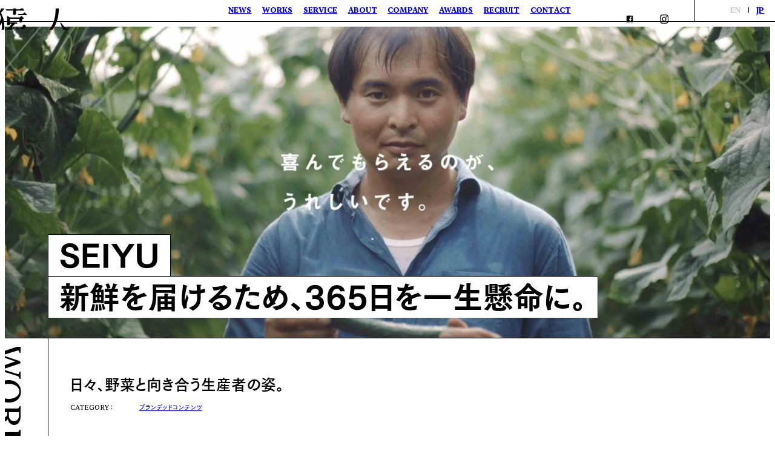

--- FILE ---
content_type: text/html; charset=UTF-8
request_url: https://enjintokyo.com/works/seiyu-farmer/
body_size: 7702
content:
<!DOCTYPE html>
<html dir="ltr" lang="ja"
	prefix="og: https://ogp.me/ns#"  >
<head>
<meta charset="UTF-8">
<meta name="viewport" content="width=device-width, initial-scale=1">
<meta name="format-detection" content="telephone=no">
<meta http-equiv="X-UA-Compatible" content="IE=edge">
<meta name="theme-color" content="#ffffff">


<link rel="icon" href="https://enjintokyo.com/wp/wp-content/themes/enjin/assets/images/common/favicon.ico">

<link rel="preload" href="https://enjintokyo.com/wp/wp-content/themes/enjin/assets/css/common.css?date=2024072201" as="style">
<link rel="stylesheet" href="https://enjintokyo.com/wp/wp-content/themes/enjin/assets/css/common.css?date=2024072201">
<link rel="preload" href="https://enjintokyo.com/wp/wp-content/themes/enjin/assets/css/works-single.css" as="style">
<link rel="stylesheet" href="https://enjintokyo.com/wp/wp-content/themes/enjin/assets/css/works-single.css">

<script defer src="https://enjintokyo.com/wp/wp-content/themes/enjin/assets/js/vendor.js"></script>
<script defer src="https://enjintokyo.com/wp/wp-content/themes/enjin/assets/js/common.js"></script>

<!-- FONTPLUS -->
<script src="https://webfont.fontplus.jp/accessor/script/fontplus.js?grFMHREARGE%3D&box=s00IMVqSS4w%3D&aa=1&ab=2&display=swap"></script>

<!-- Google Tag Manager -->
<script>(function(w,d,s,l,i){w[l]=w[l]||[];w[l].push({'gtm.start':
new Date().getTime(),event:'gtm.js'});var f=d.getElementsByTagName(s)[0],
j=d.createElement(s),dl=l!='dataLayer'?'&l='+l:'';j.async=true;j.src=
'https://www.googletagmanager.com/gtm.js?id='+i+dl;f.parentNode.insertBefore(j,f);
})(window,document,'script','dataLayer','GTM-T9CK9RJ');</script>
<!-- End Google Tag Manager -->

		<!-- All in One SEO 4.3.2 - aioseo.com -->
		<title>新鮮を届けるため、365日を一生懸命に。 | 実績紹介 | 猿人 ENJIN TOKYO | クリエイティブエージェンシー</title>
		<meta name="description" content="畑から野菜が収穫される瞬間と、その野菜を生み出す生産者のありのままの姿を伝えることで、新鮮さの本質的な価値を描いた。WEBサイトでは、それぞれの野菜生産者の思いを伝えるインタビューや、農家ならではの視点で紹介する野菜レシピなどを紹介している。" />
		<meta name="robots" content="max-image-preview:large" />
		<meta name="google-site-verification" content="pO6Kje-uwJC5KruBkCjIzTZLX1QDPzY3PenkVg1lfFQ" />
		<link rel="canonical" href="https://enjintokyo.com/works/seiyu-farmer/" />
		<meta name="generator" content="All in One SEO (AIOSEO) 4.3.2 " />
		<meta property="og:locale" content="ja_JP" />
		<meta property="og:site_name" content="ENJIN TOKYO" />
		<meta property="og:type" content="article" />
		<meta property="og:title" content="新鮮を届けるため、365日を一生懸命に。 | 実績紹介 | 猿人 ENJIN TOKYO | クリエイティブエージェンシー" />
		<meta property="og:description" content="畑から野菜が収穫される瞬間と、その野菜を生み出す生産者のありのままの姿を伝えることで、新鮮さの本質的な価値を描いた。WEBサイトでは、それぞれの野菜生産者の思いを伝えるインタビューや、農家ならではの視点で紹介する野菜レシピなどを紹介している。" />
		<meta property="og:url" content="https://enjintokyo.com/works/seiyu-farmer/" />
		<meta property="og:image" content="https://enjintokyo.com/wp/wp-content/uploads/2022/12/ogp.jpg" />
		<meta property="og:image:secure_url" content="https://enjintokyo.com/wp/wp-content/uploads/2022/12/ogp.jpg" />
		<meta property="og:image:width" content="1200" />
		<meta property="og:image:height" content="630" />
		<meta property="article:published_time" content="2020-09-24T11:51:21+00:00" />
		<meta property="article:modified_time" content="2024-06-10T07:56:16+00:00" />
		<meta property="article:publisher" content="https://www.facebook.com/ENJIN.jp" />
		<meta name="twitter:card" content="summary_large_image" />
		<meta name="twitter:site" content="@ENJIN_Inc" />
		<meta name="twitter:title" content="新鮮を届けるため、365日を一生懸命に。 | 実績紹介 | 猿人 ENJIN TOKYO | クリエイティブエージェンシー" />
		<meta name="twitter:description" content="畑から野菜が収穫される瞬間と、その野菜を生み出す生産者のありのままの姿を伝えることで、新鮮さの本質的な価値を描いた。WEBサイトでは、それぞれの野菜生産者の思いを伝えるインタビューや、農家ならではの視点で紹介する野菜レシピなどを紹介している。" />
		<meta name="twitter:creator" content="@ENJIN_Inc" />
		<meta name="twitter:image" content="https://enjintokyo.com/wp/wp-content/uploads/2022/12/ogp.jpg" />
		<script type="application/ld+json" class="aioseo-schema">
			{"@context":"https:\/\/schema.org","@graph":[{"@type":"BreadcrumbList","@id":"https:\/\/enjintokyo.com\/works\/seiyu-farmer\/#breadcrumblist","itemListElement":[{"@type":"ListItem","@id":"https:\/\/enjintokyo.com\/#listItem","position":1,"item":{"@type":"WebPage","@id":"https:\/\/enjintokyo.com\/","name":"\u30db\u30fc\u30e0","description":"\u733f\u4eba(ENJIN TOKYO)\u306f\u3001\u9769\u65b0\u7684\u306a\u30a2\u30a4\u30c7\u30a2\u306e\u5275\u9020\u3092\u901a\u3057\u3066\u3001\u793e\u4f1a\u306e\u7e41\u76db\u306b\u8ca2\u732e\u3059\u308b\u30af\u30ea\u30a8\u30a4\u30c6\u30a3\u30d6\u30a8\u30fc\u30b8\u30a7\u30f3\u30b7\u30fc\u3067\u3059\u3002\u30d6\u30e9\u30f3\u30c7\u30a3\u30f3\u30b0\u529b\u3068\u4eba\u306e\u672c\u8cea\u3092\u898b\u636e\u3048\u305f\u30a4\u30f3\u30b5\u30a4\u30c8\u3092\u790e\u306b\u3001\u5e83\u544a\u30b3\u30df\u30e5\u30cb\u30b1\u30fc\u30b7\u30e7\u30f3\u9818\u57df\u306e\u4f01\u753b\u30fb\u5236\u4f5c\u30fb\u5b9f\u65bd\u3092\u884c\u3044\u307e\u3059\u3002","url":"https:\/\/enjintokyo.com\/"},"nextItem":"https:\/\/enjintokyo.com\/works\/seiyu-farmer\/#listItem"},{"@type":"ListItem","@id":"https:\/\/enjintokyo.com\/works\/seiyu-farmer\/#listItem","position":2,"item":{"@type":"WebPage","@id":"https:\/\/enjintokyo.com\/works\/seiyu-farmer\/","name":"\u65b0\u9bae\u3092\u5c4a\u3051\u308b\u305f\u3081\u3001365\u65e5\u3092\u4e00\u751f\u61f8\u547d\u306b\u3002","description":"\u7551\u304b\u3089\u91ce\u83dc\u304c\u53ce\u7a6b\u3055\u308c\u308b\u77ac\u9593\u3068\u3001\u305d\u306e\u91ce\u83dc\u3092\u751f\u307f\u51fa\u3059\u751f\u7523\u8005\u306e\u3042\u308a\u306e\u307e\u307e\u306e\u59ff\u3092\u4f1d\u3048\u308b\u3053\u3068\u3067\u3001\u65b0\u9bae\u3055\u306e\u672c\u8cea\u7684\u306a\u4fa1\u5024\u3092\u63cf\u3044\u305f\u3002WEB\u30b5\u30a4\u30c8\u3067\u306f\u3001\u305d\u308c\u305e\u308c\u306e\u91ce\u83dc\u751f\u7523\u8005\u306e\u601d\u3044\u3092\u4f1d\u3048\u308b\u30a4\u30f3\u30bf\u30d3\u30e5\u30fc\u3084\u3001\u8fb2\u5bb6\u306a\u3089\u3067\u306f\u306e\u8996\u70b9\u3067\u7d39\u4ecb\u3059\u308b\u91ce\u83dc\u30ec\u30b7\u30d4\u306a\u3069\u3092\u7d39\u4ecb\u3057\u3066\u3044\u308b\u3002","url":"https:\/\/enjintokyo.com\/works\/seiyu-farmer\/"},"previousItem":"https:\/\/enjintokyo.com\/#listItem"}]},{"@type":"Organization","@id":"https:\/\/enjintokyo.com\/#organization","name":"\u733f\u4eba ENJIN TOKYO | \u30af\u30ea\u30a8\u30a4\u30c6\u30a3\u30d6\u30a8\u30fc\u30b8\u30a7\u30f3\u30b7\u30fc","url":"https:\/\/enjintokyo.com\/","sameAs":["https:\/\/www.facebook.com\/ENJIN.jp","https:\/\/twitter.com\/ENJIN_Inc"]},{"@type":"Person","@id":"https:\/\/enjintokyo.com\/author\/mefilas\/#author","url":"https:\/\/enjintokyo.com\/author\/mefilas\/","name":"mefilas","image":{"@type":"ImageObject","@id":"https:\/\/enjintokyo.com\/works\/seiyu-farmer\/#authorImage","url":"https:\/\/secure.gravatar.com\/avatar\/03956e2729130a6406453250eb120047?s=96&d=mm&r=g","width":96,"height":96,"caption":"mefilas"}},{"@type":"WebPage","@id":"https:\/\/enjintokyo.com\/works\/seiyu-farmer\/#webpage","url":"https:\/\/enjintokyo.com\/works\/seiyu-farmer\/","name":"\u65b0\u9bae\u3092\u5c4a\u3051\u308b\u305f\u3081\u3001365\u65e5\u3092\u4e00\u751f\u61f8\u547d\u306b\u3002 | \u5b9f\u7e3e\u7d39\u4ecb | \u733f\u4eba ENJIN TOKYO | \u30af\u30ea\u30a8\u30a4\u30c6\u30a3\u30d6\u30a8\u30fc\u30b8\u30a7\u30f3\u30b7\u30fc","description":"\u7551\u304b\u3089\u91ce\u83dc\u304c\u53ce\u7a6b\u3055\u308c\u308b\u77ac\u9593\u3068\u3001\u305d\u306e\u91ce\u83dc\u3092\u751f\u307f\u51fa\u3059\u751f\u7523\u8005\u306e\u3042\u308a\u306e\u307e\u307e\u306e\u59ff\u3092\u4f1d\u3048\u308b\u3053\u3068\u3067\u3001\u65b0\u9bae\u3055\u306e\u672c\u8cea\u7684\u306a\u4fa1\u5024\u3092\u63cf\u3044\u305f\u3002WEB\u30b5\u30a4\u30c8\u3067\u306f\u3001\u305d\u308c\u305e\u308c\u306e\u91ce\u83dc\u751f\u7523\u8005\u306e\u601d\u3044\u3092\u4f1d\u3048\u308b\u30a4\u30f3\u30bf\u30d3\u30e5\u30fc\u3084\u3001\u8fb2\u5bb6\u306a\u3089\u3067\u306f\u306e\u8996\u70b9\u3067\u7d39\u4ecb\u3059\u308b\u91ce\u83dc\u30ec\u30b7\u30d4\u306a\u3069\u3092\u7d39\u4ecb\u3057\u3066\u3044\u308b\u3002","inLanguage":"ja","isPartOf":{"@id":"https:\/\/enjintokyo.com\/#website"},"breadcrumb":{"@id":"https:\/\/enjintokyo.com\/works\/seiyu-farmer\/#breadcrumblist"},"author":{"@id":"https:\/\/enjintokyo.com\/author\/mefilas\/#author"},"creator":{"@id":"https:\/\/enjintokyo.com\/author\/mefilas\/#author"},"image":{"@type":"ImageObject","url":"https:\/\/enjintokyo.com\/wp\/wp-content\/uploads\/2020\/09\/FARMER14.jpg","@id":"https:\/\/enjintokyo.com\/#mainImage","width":2880,"height":1610,"caption":"\u304d\u3085\u3046\u308a\u3092\u6301\u3064\u7537\u6027"},"primaryImageOfPage":{"@id":"https:\/\/enjintokyo.com\/works\/seiyu-farmer\/#mainImage"},"datePublished":"2020-09-24T11:51:21+09:00","dateModified":"2024-06-10T07:56:16+09:00"},{"@type":"WebSite","@id":"https:\/\/enjintokyo.com\/#website","url":"https:\/\/enjintokyo.com\/","name":"\u733f\u4eba ENJIN TOKYO | \u30af\u30ea\u30a8\u30a4\u30c6\u30a3\u30d6\u30a8\u30fc\u30b8\u30a7\u30f3\u30b7\u30fc","description":"\u733f\u4eba(ENJIN TOKYO)\u306f\u3001\u9769\u65b0\u7684\u306a\u30a2\u30a4\u30c7\u30a2\u306e\u5275\u9020\u3092\u901a\u3057\u3066\u3001\u793e\u4f1a\u306e\u7e41\u76db\u306b\u8ca2\u732e\u3059\u308b\u30af\u30ea\u30a8\u30a4\u30c6\u30a3\u30d6\u30a8\u30fc\u30b8\u30a7\u30f3\u30b7\u30fc\u3067\u3059\u3002\u30d6\u30e9\u30f3\u30c7\u30a3\u30f3\u30b0\u529b\u3068\u4eba\u306e\u672c\u8cea\u3092\u898b\u636e\u3048\u305f\u30a4\u30f3\u30b5\u30a4\u30c8\u3092\u790e\u306b\u3001\u5e83\u544a\u30b3\u30df\u30e5\u30cb\u30b1\u30fc\u30b7\u30e7\u30f3\u9818\u57df\u306e\u4f01\u753b\u30fb\u5236\u4f5c\u30fb\u5b9f\u65bd\u3092\u884c\u3044\u307e\u3059\u3002","inLanguage":"ja","publisher":{"@id":"https:\/\/enjintokyo.com\/#organization"}}]}
		</script>
		<!-- All in One SEO -->

</head>
<body class="works-template-default single single-works postid-5122 ja">
<!-- Google Tag Manager (noscript) -->
<noscript><iframe src="https://www.googletagmanager.com/ns.html?id=GTM-T9CK9RJ"
height="0" width="0" style="display:none;visibility:hidden"></iframe></noscript>
<!-- End Google Tag Manager (noscript) -->
<div class="l-container">
  <header class="l-header">
  <div class="l-header-bar s">
    <p class="l-header-bar-logo">
      <a href="/" class="l-header-bar-logo-link">
        <img src="https://enjintokyo.com/wp/wp-content/themes/enjin/assets/images/common/logo_enjin_ja.svg" alt="猿人" width="697" height="213">
      </a>
    </p>
    <button class="l-header-burger">
      <span class="l-header-burger-icon">
        <span class="l-header-burger-icon-center"></span>
      </span>
      <span class="l-header-burger-text">
        <span class="l-header-burger-text-open">MENU</span>
        <span class="l-header-burger-text-close">CLOSE</span>
      </span>
    </button>
  </div>
  <div class="l-header-container">
    <p class="l-header-logo">
      <a href="/" class="l-header-logo-link">
        <img src="https://enjintokyo.com/wp/wp-content/themes/enjin/assets/images/common/logo_enjin_ja.svg" alt="猿人" width="697" height="213">
      </a>
    </p>
    <div class="l-header-content">
      <nav class="l-header-nav">
        <ul class="l-header-nav-list">
                      <li class="l-header-nav-item">
              <a href="/news/" class="l-header-nav-link">NEWS</a>
            </li>
                      <li class="l-header-nav-item">
              <a href="/works/" class="l-header-nav-link">WORKS</a>
            </li>
                      <li class="l-header-nav-item">
              <a href="/service/" class="l-header-nav-link">SERVICE</a>
            </li>
                      <li class="l-header-nav-item">
              <a href="/about/" class="l-header-nav-link">ABOUT</a>
            </li>
                      <li class="l-header-nav-item">
              <a href="/company/" class="l-header-nav-link">COMPANY</a>
            </li>
                      <li class="l-header-nav-item">
              <a href="/awards/" class="l-header-nav-link">AWARDS</a>
            </li>
                      <li class="l-header-nav-item">
              <a href="/recruit/" class="l-header-nav-link">RECRUIT</a>
            </li>
                      <li class="l-header-nav-item">
              <a href="/contact/" class="l-header-nav-link">CONTACT</a>
            </li>
                  </ul>
      </nav>
      <div class="l-header-info">
                  <ul class="l-header-sns">
                          <li class="l-header-sns-item">
                <a href="https://www.facebook.com/ENJIN.jp" class="l-header-sns-link" target="_blank" rel="noopener">
                    <img src="https://enjintokyo.com/wp/wp-content/uploads/2022/11/icon_facebook.svg" alt="" width="16" height="16" loading="lazy">
                </a>
              </li>
                          <li class="l-header-sns-item">
                <a href="https://twitter.com/enjin_tokyo" class="l-header-sns-link" target="_blank" rel="noopener">
                    <img src="https://enjintokyo.com/wp/wp-content/uploads/2024/07/x-logo.svg" alt="x-logo" width="64" height="65" loading="lazy">
                </a>
              </li>
                          <li class="l-header-sns-item">
                <a href="https://www.instagram.com/enjintokyo/" class="l-header-sns-link" target="_blank" rel="noopener">
                    <img src="https://enjintokyo.com/wp/wp-content/uploads/2024/11/instagramVector.png" alt="Instagram" width="23" height="23" loading="lazy">
                </a>
              </li>
                      </ul>
                <div class="l-header-lang">
                    <ul class="l-header-lang-list">
                          <li class="l-header-lang-item">
                                  <span class="l-header-lang-link is-disabled">EN</span>
                              </li>
                          <li class="l-header-lang-item">
                                  <a href="https://enjintokyo.com/works/seiyu-farmer/" ref="alternate" hreflang="ja" class="l-header-lang-link is-active">JP</a>
                              </li>
                      </ul>
        </div>
      </div>
    </div>
  </div>
</header>
  <main class="l-content">
<div class="hero">
  <div class="hero-image">
    <img width="2880" height="1610" src="https://enjintokyo.com/wp/wp-content/uploads/2020/09/FARMER14.jpg" class="attachment-full size-full wp-post-image" alt="きゅうりを持つ男性" decoding="async" loading="lazy" srcset="https://enjintokyo.com/wp/wp-content/uploads/2020/09/FARMER14.jpg 2880w, https://enjintokyo.com/wp/wp-content/uploads/2020/09/FARMER14-300x168.jpg 300w, https://enjintokyo.com/wp/wp-content/uploads/2020/09/FARMER14-768x429.jpg 768w" sizes="(max-width: 2880px) 100vw, 2880px" />  </div>
  <h1 class="hero-heading">
          <span class="hero-heading-row">
        <span class="hero-heading-inline">SEIYU</span>
      </span>
        <span class="hero-heading-row">
      <span class="hero-heading-inline">新鮮を届けるため、365日を一生懸命に。</span>
    </span>
  </h1>
</div>
<div class="l-page-content">
  <div class="l-page-side">
  <p class="l-page-side-text">
    <span class="l-page-side-text-inline">WORKS DETAIL</span>
  </p>
</div>
  <div class="l-page-body">
    <div class="intro">
      <div class="intro-header">
                  <p class="intro-description">日々、野菜と向き合う生産者の姿。</p>
                        <dl class="intro-category">
          <dt class="intro-category-label">CATEGORY</dt>
          <dd class="intro-category-value">
                          <a href="/works/?works_category=branded-content">ブランデッドコンテンツ</a>                      </dd>
        </dl>
              </div>
          </div>
    <div class="l-page-single">
      <div class="l-page-single-side">
        <div class="l-page-single-heading">
                      <p class="l-page-single-heading-ja">
                <img src="https://enjintokyo.com/wp/wp-content/uploads/2022/11/works_single_heading_ja-1.svg" alt="実績紹介" width="48" height="197" loading="lazy">
            </p>
                    <p class="l-page-single-heading-en">DETAIL</p>
        </div>
      </div>
      <div class="l-page-single-main">
        <div class="works">
          
                      <!-- BACKGROUND ======================================== -->
            <section class="works-section">
              <h2 class="works-label">BACKGROUND</h2>
                <section class="works-section-child">
          <h3 class="works-heading">野菜の見えざる鮮度を伝える</h3>
              <p class="works-description">SEIYUは、24時間・365日、新鮮な野菜を届けるため産地直接契約の生産者との結びつきを大切にし、品質と鮮度のさらなる工場に努めている。また、長期に渡る関係を深めることで、次世代の若い生産者へとしっかりつなぎ、日本の農業の未来にも貢献している。しかしながら、店頭で並ぶ野菜ではそのような価値が視覚化できず、必ずしもお客に伝わっているとは言えない課題がある</p>
                          </section>
            </section>
          
                      <!-- WHAT WE INVENTED ======================================== -->
            <section class="works-section">
              <h2 class="works-label">WHAT WE INVENTED</h2>
                <section class="works-section-child">
              <p class="works-description">そこで畑から野菜が収穫される瞬間と、その野菜を生み出す生産者のありのままの姿を伝えることで、新鮮さの本質的な価値を描いた。WEBサイトでは、それぞれの野菜生産者の思いを伝えるインタビューや、農家ならではの視点で紹介する野菜レシピなどを紹介している。</p>
                          </section>
                                        </section>
          
          
          
          
          <!-- GALLERY ======================================== -->
          <div class="works-section">
            <div class="works-section-child">
                                                    <div class="works-gallery works-gallery-iframe">
              <div class="works-gallery-item">
          <iframe width="560" height="315" src="https://www.youtube.com/embed/JsTtjH1dtB4" frameborder="0" allow="accelerometer; autoplay; clipboard-write; encrypted-media; gyroscope; picture-in-picture" allowfullscreen></iframe>        </div>
          </div>
                  <div class="works-gallery works-gallery-mp4">
      </div>
                                                                    <div class="works-gallery">
              <div class="works-gallery-item">
            <img src="https://enjintokyo.com/wp/wp-content/uploads/2020/09/FARMER02.jpg" alt="夜のレタス畑" width="2880" height="1610" loading="lazy">
        </div>
              <div class="works-gallery-item">
            <img src="https://enjintokyo.com/wp/wp-content/uploads/2020/09/FARMER04.jpg" alt="夜のレタス畑" width="2880" height="1610" loading="lazy">
        </div>
              <div class="works-gallery-item">
            <img src="https://enjintokyo.com/wp/wp-content/uploads/2020/09/FARMER06.jpg" alt="サニーレタス畑" width="1920" height="1073" loading="lazy">
        </div>
              <div class="works-gallery-item">
            <img src="https://enjintokyo.com/wp/wp-content/uploads/2020/09/FARMER07.jpg" alt="サニーレタスを収穫する男性" width="1920" height="1073" loading="lazy">
        </div>
          </div>
                      <div class="works-gallery is-multi-columns">
              <div class="works-gallery-item">
            <img src="https://enjintokyo.com/wp/wp-content/uploads/2020/09/FARMER08.jpg" alt="きゅうり畑の男性" width="2880" height="1610" loading="lazy">
        </div>
              <div class="works-gallery-item">
            <img src="https://enjintokyo.com/wp/wp-content/uploads/2020/09/FARMER11.jpg" alt="かぼちゃ" width="2880" height="1610" loading="lazy">
        </div>
              <div class="works-gallery-item">
            <img src="https://enjintokyo.com/wp/wp-content/uploads/2020/09/FARMER16.jpg" alt="スーパーのとうもろこし" width="2880" height="1610" loading="lazy">
        </div>
              <div class="works-gallery-item">
            <img src="https://enjintokyo.com/wp/wp-content/uploads/2020/09/FARMER17.jpg" alt="箱に詰めたレタスを持つ男性" width="2880" height="1610" loading="lazy">
        </div>
              <div class="works-gallery-item">
            <img src="https://enjintokyo.com/wp/wp-content/uploads/2020/09/FARMER19.jpg" alt="サニーレタスを持つ二人の女の子と父親と年配の女性" width="2880" height="1610" loading="lazy">
        </div>
              <div class="works-gallery-item">
            <img src="https://enjintokyo.com/wp/wp-content/uploads/2020/09/FARMER22.jpg" alt="年配の男性" width="2880" height="1610" loading="lazy">
        </div>
          </div>
              </div>
          </div>

                      <!-- RELATED LINKS ======================================== -->
            <section class="works-section">
              <h2 class="works-label-small">RELATED LINKS</h2>
              <ul class="related-links">
                                  <li class="related-links-item">
                    <a href="https://www.seiyu.co.jp/project/fmr/" class="related-links-anchor" target="_blank" rel="noopener">
                      <span class="related-links-anchor-inline">web site</span>
                    </a>
                  </li>
                              </ul>
            </section>
                      
          
            <!-- RELATED CONTENTS ======================================== -->
            <section class="works-section">
              <h2 class="works-label-small">RELATED CONTENTS</h2>
              <div class="related-contents">
                                  <section class="related-contents-item">
                    <a href="https://enjintokyo.com/works/seiyu-associate/" class="related-contents-link">
                      <figure class="related-contents-thumbnail">
                                                      <img src="https://enjintokyo.com/wp/wp-content/uploads/2020/05/seiyu_associate06.jpeg" alt="スーパーのレジ女性店員" width="1920" height="764" loading="lazy">
                                              </figure>
                      <div class="related-contents-body">
                        <h3 class="related-contents-title">
                          <span class="related-contents-title-inline">毎日の暮らしを支えるために、私たちにできること。</span>
                        </h3>
                                                  <dl class="related-contents-client">
                            <dt class="related-contents-client-label">CLIENT</dt>
                            <dd class="related-contents-client-value">SEIYU</dd>
                          </dl>
                                                <span class="c-icon-circle-arrow related-contents-icon">
  <span class="c-icon-circle-arrow-inner"></span>
</span>
                      </div>
                    </a>
                  </section>
                                  <section class="related-contents-item">
                    <a href="https://enjintokyo.com/works/seiyu-ctv/" class="related-contents-link">
                      <figure class="related-contents-thumbnail">
                                                      <img src="https://enjintokyo.com/wp/wp-content/uploads/2022/12/13_thumb.jpg" alt="" width="640" height="448" loading="lazy">
                                              </figure>
                      <div class="related-contents-body">
                        <h3 class="related-contents-title">
                          <span class="related-contents-title-inline">ちょい足し野菜</span>
                        </h3>
                                                  <dl class="related-contents-client">
                            <dt class="related-contents-client-label">CLIENT</dt>
                            <dd class="related-contents-client-value">SEIYU</dd>
                          </dl>
                                                <span class="c-icon-circle-arrow related-contents-icon">
  <span class="c-icon-circle-arrow-inner"></span>
</span>
                      </div>
                    </a>
                  </section>
                                  <section class="related-contents-item">
                    <a href="https://enjintokyo.com/works/seiyu-we-love-vegetables/" class="related-contents-link">
                      <figure class="related-contents-thumbnail">
                                                      <img src="https://enjintokyo.com/wp/wp-content/uploads/2020/06/seiyu_wlv15.jpg" alt="たくさんの野菜" width="2347" height="1320" loading="lazy">
                                              </figure>
                      <div class="related-contents-body">
                        <h3 class="related-contents-title">
                          <span class="related-contents-title-inline">世界一嫌われるレストラン</span>
                        </h3>
                                                  <dl class="related-contents-client">
                            <dt class="related-contents-client-label">CLIENT</dt>
                            <dd class="related-contents-client-value">SEIYU</dd>
                          </dl>
                                                <span class="c-icon-circle-arrow related-contents-icon">
  <span class="c-icon-circle-arrow-inner"></span>
</span>
                      </div>
                    </a>
                  </section>
                              </div>
            </section>
                  </div>
      </div>
    </div>
  </div>
</div>
  </main>

      <div class="c-ticker-enjin" aria-hidden="true">
  <div class="c-ticker-enjin-list">
    <img src="https://enjintokyo.com/wp/wp-content/themes/enjin/assets/images/common/ticker_enjin_tokyo.svg" alt="" width="1200" height="78">
    <img src="https://enjintokyo.com/wp/wp-content/themes/enjin/assets/images/common/ticker_enjin_tokyo.svg" alt="" width="1200" height="78">
    <img src="https://enjintokyo.com/wp/wp-content/themes/enjin/assets/images/common/ticker_enjin_tokyo.svg" alt="" width="1200" height="78">
    <img src="https://enjintokyo.com/wp/wp-content/themes/enjin/assets/images/common/ticker_enjin_tokyo.svg" alt="" width="1200" height="78">
  </div>
</div>
  
  <footer class="l-footer">
  <div class="l-footer-copyright">
    <p class="l-footer-copyright-row">
      <span class="l-footer-copyright-cell">© ENJIN Inc. ALL RIGHTS RESERVED.</span>
      <span class="l-footer-copyright-cell" aria-hidden="true">© ENJIN Inc. ALL RIGHTS RESERVED.</span>
      <span class="l-footer-copyright-cell" aria-hidden="true">© ENJIN Inc. ALL RIGHTS RESERVED.</span>
      <span class="l-footer-copyright-cell" aria-hidden="true">© ENJIN Inc. ALL RIGHTS RESERVED.</span>
      <span class="l-footer-copyright-cell" aria-hidden="true">© ENJIN Inc. ALL RIGHTS RESERVED.</span>
    </p>
  </div>
  <div class="l-footer-container">
    <div class="l-footer-contact">
      <div class="l-footer-contact-hero">
        <div class="l-footer-contact-hero-bg">
                      <picture>
  <source srcset="https://enjintokyo.com/wp/wp-content/uploads/2022/11/footer_contact_hero_sp-1.jpg" media="(max-width: 768px)" width="640" height="640">
  <img src="https://enjintokyo.com/wp/wp-content/uploads/2022/11/footer_contact_hero_pc-1.jpg" alt="" width="1360" height="487" loading="lazy">
</picture>


                  </div>
        <p class="l-footer-contact-hero-text">
                      <span class="l-footer-contact-hero-text-en">CONTACT</span>
            <span class="l-footer-contact-hero-text-ja">
                <img src="https://enjintokyo.com/wp/wp-content/uploads/2022/11/footer_contact_heading_ja.svg" alt="猿人に訊く" width="168" height="234" loading="lazy">
            </span>
                  </p>
      </div>
      <a href="/contact/" class="l-footer-contact-link">
        <div class="l-footer-contact-button">
          <p class="l-footer-contact-button-text">
            <span class="l-footer-contact-button-inline">お仕事のご相談や<br class="s">採用のお問合せはこちら</span>
          </p>
          <span class="c-icon-circle-arrow c-icon-circle-arrow-doubled l-footer-contact-button-icon">
  <span class="c-icon-circle-arrow-inner"></span>
</span>
        </div>
      </a>
    </div>
    <div class="l-footer-info">
      <p class="l-footer-info-description">猿人(ENJIN TOKYO)は、<br>革新的なアイデアの創造を通して、<br class="s">社会の繁盛に<br class="p">貢献する<br class="s">クリエイティブエージェンシーです。</p>
      <div class="l-footer-info-spec">
        <div class="l-footer-info-list">
          <dl class="l-footer-info-list-item">
            <dt class="l-footer-info-label">ACCESS</dt>
            <dd class="l-footer-info-body">
              <a href="https://goo.gl/maps/W5d1CdkbGRZtxXZn7" target="_blank" rel="noopener" class="l-footer-info-links-anchor">〒154-0004<br class="s"> 東京都世田谷区太子堂4-1-1キャロットタワー16F</a>
            </dd>
          </dl>
                      <dl class="l-footer-info-list-item">
              <dt class="l-footer-info-label">SNS</dt>
              <dd class="l-footer-info-body">
                <ul class="l-footer-info-links">
                                      <li class="l-footer-info-links-item">
                      <a href="https://www.facebook.com/ENJIN.jp" class="l-footer-info-links-anchor" target="_blank" rel="noopener">Facebook</a>
                    </li>
                                      <li class="l-footer-info-links-item">
                      <a href="https://twitter.com/enjin_tokyo" class="l-footer-info-links-anchor" target="_blank" rel="noopener">X(旧Twitter)</a>
                    </li>
                                      <li class="l-footer-info-links-item">
                      <a href="https://www.instagram.com/enjintokyo/" class="l-footer-info-links-anchor" target="_blank" rel="noopener">Instagram</a>
                    </li>
                                  </ul>
              </dd>
            </dl>
                                <dl class="l-footer-info-list-item">
              <dt class="l-footer-info-label">OTHER</dt>
              <dd class="l-footer-info-body">
                <ul class="l-footer-info-links">
                                      <li class="l-footer-info-links-item">
                      <a href="/privacy/" class="l-footer-info-links-anchor">プライバシーポリシー</a>
                    </li>
                                      <li class="l-footer-info-links-item">
                      <a href="https://www.tfc.co.jp/freelance/" class="l-footer-info-links-anchor">フリーランス法相談窓口</a>
                    </li>
                                  </ul>
              </dd>
            </dl>
                  </div>
        <p class="l-footer-info-privacy">
          <a href="https://privacymark.jp" class="l-footer-info-privacy-link" target="_blank">
            <img src="https://enjintokyo.com/wp/wp-content/themes/enjin/assets/images/common/logo_privacy.png" alt="たいせつにしますプライバシー" width="110" height="110">
          </a>
        </p>
      </div>
    </div>
    <div class="l-footer-journal">
      <a href="https://enjintokyo.com/journal/" class="l-footer-journal-link" target="_blank" rel="noopener">
        <p class="l-footer-journal-logo">
            <img src="https://enjintokyo.com/wp/wp-content/uploads/2022/12/logo_journal.svg" alt="" width="480" height="31" loading="lazy">
        </p>
        <p class="l-footer-journal-copy">クリエイティブの表と裏を発信するWEBメディア</p>
      </a>
    </div>
  </div>
</footer>
</div><!-- .l-container // -->

  <script type='text/javascript' src='https://enjintokyo.com/wp/wp-content/plugins/contact-form-7/includes/swv/js/index.js?ver=5.7.4' id='swv-js'></script>
<script type='text/javascript' id='contact-form-7-js-extra'>
/* <![CDATA[ */
var wpcf7 = {"api":{"root":"https:\/\/enjintokyo.com\/wp-json\/","namespace":"contact-form-7\/v1"},"cached":"1"};
/* ]]> */
</script>
<script type='text/javascript' src='https://enjintokyo.com/wp/wp-content/plugins/contact-form-7/includes/js/index.js?ver=5.7.4' id='contact-form-7-js'></script>
<script type='text/javascript' src='https://www.google.com/recaptcha/api.js?render=6LdC8JojAAAAAP1oci89FIvY5Mr4oVC8xIwa8-gM&#038;ver=3.0' id='google-recaptcha-js'></script>
<script type='text/javascript' src='https://enjintokyo.com/wp/wp-includes/js/dist/vendor/regenerator-runtime.min.js?ver=0.13.9' id='regenerator-runtime-js'></script>
<script type='text/javascript' src='https://enjintokyo.com/wp/wp-includes/js/dist/vendor/wp-polyfill.min.js?ver=3.15.0' id='wp-polyfill-js'></script>
<script type='text/javascript' id='wpcf7-recaptcha-js-extra'>
/* <![CDATA[ */
var wpcf7_recaptcha = {"sitekey":"6LdC8JojAAAAAP1oci89FIvY5Mr4oVC8xIwa8-gM","actions":{"homepage":"homepage","contactform":"contactform"}};
/* ]]> */
</script>
<script type='text/javascript' src='https://enjintokyo.com/wp/wp-content/plugins/contact-form-7/modules/recaptcha/index.js?ver=5.7.4' id='wpcf7-recaptcha-js'></script>
</body>
</html>

<!-- Dynamic page generated in 0.388 seconds. -->
<!-- Cached page generated by WP-Super-Cache on 2026-01-16 17:24:09 -->

<!-- Compression = gzip -->
<!-- super cache -->

--- FILE ---
content_type: text/html; charset=utf-8
request_url: https://www.google.com/recaptcha/api2/anchor?ar=1&k=6LdC8JojAAAAAP1oci89FIvY5Mr4oVC8xIwa8-gM&co=aHR0cHM6Ly9lbmppbnRva3lvLmNvbTo0NDM.&hl=en&v=PoyoqOPhxBO7pBk68S4YbpHZ&size=invisible&anchor-ms=20000&execute-ms=30000&cb=qdaczrrsytud
body_size: 48721
content:
<!DOCTYPE HTML><html dir="ltr" lang="en"><head><meta http-equiv="Content-Type" content="text/html; charset=UTF-8">
<meta http-equiv="X-UA-Compatible" content="IE=edge">
<title>reCAPTCHA</title>
<style type="text/css">
/* cyrillic-ext */
@font-face {
  font-family: 'Roboto';
  font-style: normal;
  font-weight: 400;
  font-stretch: 100%;
  src: url(//fonts.gstatic.com/s/roboto/v48/KFO7CnqEu92Fr1ME7kSn66aGLdTylUAMa3GUBHMdazTgWw.woff2) format('woff2');
  unicode-range: U+0460-052F, U+1C80-1C8A, U+20B4, U+2DE0-2DFF, U+A640-A69F, U+FE2E-FE2F;
}
/* cyrillic */
@font-face {
  font-family: 'Roboto';
  font-style: normal;
  font-weight: 400;
  font-stretch: 100%;
  src: url(//fonts.gstatic.com/s/roboto/v48/KFO7CnqEu92Fr1ME7kSn66aGLdTylUAMa3iUBHMdazTgWw.woff2) format('woff2');
  unicode-range: U+0301, U+0400-045F, U+0490-0491, U+04B0-04B1, U+2116;
}
/* greek-ext */
@font-face {
  font-family: 'Roboto';
  font-style: normal;
  font-weight: 400;
  font-stretch: 100%;
  src: url(//fonts.gstatic.com/s/roboto/v48/KFO7CnqEu92Fr1ME7kSn66aGLdTylUAMa3CUBHMdazTgWw.woff2) format('woff2');
  unicode-range: U+1F00-1FFF;
}
/* greek */
@font-face {
  font-family: 'Roboto';
  font-style: normal;
  font-weight: 400;
  font-stretch: 100%;
  src: url(//fonts.gstatic.com/s/roboto/v48/KFO7CnqEu92Fr1ME7kSn66aGLdTylUAMa3-UBHMdazTgWw.woff2) format('woff2');
  unicode-range: U+0370-0377, U+037A-037F, U+0384-038A, U+038C, U+038E-03A1, U+03A3-03FF;
}
/* math */
@font-face {
  font-family: 'Roboto';
  font-style: normal;
  font-weight: 400;
  font-stretch: 100%;
  src: url(//fonts.gstatic.com/s/roboto/v48/KFO7CnqEu92Fr1ME7kSn66aGLdTylUAMawCUBHMdazTgWw.woff2) format('woff2');
  unicode-range: U+0302-0303, U+0305, U+0307-0308, U+0310, U+0312, U+0315, U+031A, U+0326-0327, U+032C, U+032F-0330, U+0332-0333, U+0338, U+033A, U+0346, U+034D, U+0391-03A1, U+03A3-03A9, U+03B1-03C9, U+03D1, U+03D5-03D6, U+03F0-03F1, U+03F4-03F5, U+2016-2017, U+2034-2038, U+203C, U+2040, U+2043, U+2047, U+2050, U+2057, U+205F, U+2070-2071, U+2074-208E, U+2090-209C, U+20D0-20DC, U+20E1, U+20E5-20EF, U+2100-2112, U+2114-2115, U+2117-2121, U+2123-214F, U+2190, U+2192, U+2194-21AE, U+21B0-21E5, U+21F1-21F2, U+21F4-2211, U+2213-2214, U+2216-22FF, U+2308-230B, U+2310, U+2319, U+231C-2321, U+2336-237A, U+237C, U+2395, U+239B-23B7, U+23D0, U+23DC-23E1, U+2474-2475, U+25AF, U+25B3, U+25B7, U+25BD, U+25C1, U+25CA, U+25CC, U+25FB, U+266D-266F, U+27C0-27FF, U+2900-2AFF, U+2B0E-2B11, U+2B30-2B4C, U+2BFE, U+3030, U+FF5B, U+FF5D, U+1D400-1D7FF, U+1EE00-1EEFF;
}
/* symbols */
@font-face {
  font-family: 'Roboto';
  font-style: normal;
  font-weight: 400;
  font-stretch: 100%;
  src: url(//fonts.gstatic.com/s/roboto/v48/KFO7CnqEu92Fr1ME7kSn66aGLdTylUAMaxKUBHMdazTgWw.woff2) format('woff2');
  unicode-range: U+0001-000C, U+000E-001F, U+007F-009F, U+20DD-20E0, U+20E2-20E4, U+2150-218F, U+2190, U+2192, U+2194-2199, U+21AF, U+21E6-21F0, U+21F3, U+2218-2219, U+2299, U+22C4-22C6, U+2300-243F, U+2440-244A, U+2460-24FF, U+25A0-27BF, U+2800-28FF, U+2921-2922, U+2981, U+29BF, U+29EB, U+2B00-2BFF, U+4DC0-4DFF, U+FFF9-FFFB, U+10140-1018E, U+10190-1019C, U+101A0, U+101D0-101FD, U+102E0-102FB, U+10E60-10E7E, U+1D2C0-1D2D3, U+1D2E0-1D37F, U+1F000-1F0FF, U+1F100-1F1AD, U+1F1E6-1F1FF, U+1F30D-1F30F, U+1F315, U+1F31C, U+1F31E, U+1F320-1F32C, U+1F336, U+1F378, U+1F37D, U+1F382, U+1F393-1F39F, U+1F3A7-1F3A8, U+1F3AC-1F3AF, U+1F3C2, U+1F3C4-1F3C6, U+1F3CA-1F3CE, U+1F3D4-1F3E0, U+1F3ED, U+1F3F1-1F3F3, U+1F3F5-1F3F7, U+1F408, U+1F415, U+1F41F, U+1F426, U+1F43F, U+1F441-1F442, U+1F444, U+1F446-1F449, U+1F44C-1F44E, U+1F453, U+1F46A, U+1F47D, U+1F4A3, U+1F4B0, U+1F4B3, U+1F4B9, U+1F4BB, U+1F4BF, U+1F4C8-1F4CB, U+1F4D6, U+1F4DA, U+1F4DF, U+1F4E3-1F4E6, U+1F4EA-1F4ED, U+1F4F7, U+1F4F9-1F4FB, U+1F4FD-1F4FE, U+1F503, U+1F507-1F50B, U+1F50D, U+1F512-1F513, U+1F53E-1F54A, U+1F54F-1F5FA, U+1F610, U+1F650-1F67F, U+1F687, U+1F68D, U+1F691, U+1F694, U+1F698, U+1F6AD, U+1F6B2, U+1F6B9-1F6BA, U+1F6BC, U+1F6C6-1F6CF, U+1F6D3-1F6D7, U+1F6E0-1F6EA, U+1F6F0-1F6F3, U+1F6F7-1F6FC, U+1F700-1F7FF, U+1F800-1F80B, U+1F810-1F847, U+1F850-1F859, U+1F860-1F887, U+1F890-1F8AD, U+1F8B0-1F8BB, U+1F8C0-1F8C1, U+1F900-1F90B, U+1F93B, U+1F946, U+1F984, U+1F996, U+1F9E9, U+1FA00-1FA6F, U+1FA70-1FA7C, U+1FA80-1FA89, U+1FA8F-1FAC6, U+1FACE-1FADC, U+1FADF-1FAE9, U+1FAF0-1FAF8, U+1FB00-1FBFF;
}
/* vietnamese */
@font-face {
  font-family: 'Roboto';
  font-style: normal;
  font-weight: 400;
  font-stretch: 100%;
  src: url(//fonts.gstatic.com/s/roboto/v48/KFO7CnqEu92Fr1ME7kSn66aGLdTylUAMa3OUBHMdazTgWw.woff2) format('woff2');
  unicode-range: U+0102-0103, U+0110-0111, U+0128-0129, U+0168-0169, U+01A0-01A1, U+01AF-01B0, U+0300-0301, U+0303-0304, U+0308-0309, U+0323, U+0329, U+1EA0-1EF9, U+20AB;
}
/* latin-ext */
@font-face {
  font-family: 'Roboto';
  font-style: normal;
  font-weight: 400;
  font-stretch: 100%;
  src: url(//fonts.gstatic.com/s/roboto/v48/KFO7CnqEu92Fr1ME7kSn66aGLdTylUAMa3KUBHMdazTgWw.woff2) format('woff2');
  unicode-range: U+0100-02BA, U+02BD-02C5, U+02C7-02CC, U+02CE-02D7, U+02DD-02FF, U+0304, U+0308, U+0329, U+1D00-1DBF, U+1E00-1E9F, U+1EF2-1EFF, U+2020, U+20A0-20AB, U+20AD-20C0, U+2113, U+2C60-2C7F, U+A720-A7FF;
}
/* latin */
@font-face {
  font-family: 'Roboto';
  font-style: normal;
  font-weight: 400;
  font-stretch: 100%;
  src: url(//fonts.gstatic.com/s/roboto/v48/KFO7CnqEu92Fr1ME7kSn66aGLdTylUAMa3yUBHMdazQ.woff2) format('woff2');
  unicode-range: U+0000-00FF, U+0131, U+0152-0153, U+02BB-02BC, U+02C6, U+02DA, U+02DC, U+0304, U+0308, U+0329, U+2000-206F, U+20AC, U+2122, U+2191, U+2193, U+2212, U+2215, U+FEFF, U+FFFD;
}
/* cyrillic-ext */
@font-face {
  font-family: 'Roboto';
  font-style: normal;
  font-weight: 500;
  font-stretch: 100%;
  src: url(//fonts.gstatic.com/s/roboto/v48/KFO7CnqEu92Fr1ME7kSn66aGLdTylUAMa3GUBHMdazTgWw.woff2) format('woff2');
  unicode-range: U+0460-052F, U+1C80-1C8A, U+20B4, U+2DE0-2DFF, U+A640-A69F, U+FE2E-FE2F;
}
/* cyrillic */
@font-face {
  font-family: 'Roboto';
  font-style: normal;
  font-weight: 500;
  font-stretch: 100%;
  src: url(//fonts.gstatic.com/s/roboto/v48/KFO7CnqEu92Fr1ME7kSn66aGLdTylUAMa3iUBHMdazTgWw.woff2) format('woff2');
  unicode-range: U+0301, U+0400-045F, U+0490-0491, U+04B0-04B1, U+2116;
}
/* greek-ext */
@font-face {
  font-family: 'Roboto';
  font-style: normal;
  font-weight: 500;
  font-stretch: 100%;
  src: url(//fonts.gstatic.com/s/roboto/v48/KFO7CnqEu92Fr1ME7kSn66aGLdTylUAMa3CUBHMdazTgWw.woff2) format('woff2');
  unicode-range: U+1F00-1FFF;
}
/* greek */
@font-face {
  font-family: 'Roboto';
  font-style: normal;
  font-weight: 500;
  font-stretch: 100%;
  src: url(//fonts.gstatic.com/s/roboto/v48/KFO7CnqEu92Fr1ME7kSn66aGLdTylUAMa3-UBHMdazTgWw.woff2) format('woff2');
  unicode-range: U+0370-0377, U+037A-037F, U+0384-038A, U+038C, U+038E-03A1, U+03A3-03FF;
}
/* math */
@font-face {
  font-family: 'Roboto';
  font-style: normal;
  font-weight: 500;
  font-stretch: 100%;
  src: url(//fonts.gstatic.com/s/roboto/v48/KFO7CnqEu92Fr1ME7kSn66aGLdTylUAMawCUBHMdazTgWw.woff2) format('woff2');
  unicode-range: U+0302-0303, U+0305, U+0307-0308, U+0310, U+0312, U+0315, U+031A, U+0326-0327, U+032C, U+032F-0330, U+0332-0333, U+0338, U+033A, U+0346, U+034D, U+0391-03A1, U+03A3-03A9, U+03B1-03C9, U+03D1, U+03D5-03D6, U+03F0-03F1, U+03F4-03F5, U+2016-2017, U+2034-2038, U+203C, U+2040, U+2043, U+2047, U+2050, U+2057, U+205F, U+2070-2071, U+2074-208E, U+2090-209C, U+20D0-20DC, U+20E1, U+20E5-20EF, U+2100-2112, U+2114-2115, U+2117-2121, U+2123-214F, U+2190, U+2192, U+2194-21AE, U+21B0-21E5, U+21F1-21F2, U+21F4-2211, U+2213-2214, U+2216-22FF, U+2308-230B, U+2310, U+2319, U+231C-2321, U+2336-237A, U+237C, U+2395, U+239B-23B7, U+23D0, U+23DC-23E1, U+2474-2475, U+25AF, U+25B3, U+25B7, U+25BD, U+25C1, U+25CA, U+25CC, U+25FB, U+266D-266F, U+27C0-27FF, U+2900-2AFF, U+2B0E-2B11, U+2B30-2B4C, U+2BFE, U+3030, U+FF5B, U+FF5D, U+1D400-1D7FF, U+1EE00-1EEFF;
}
/* symbols */
@font-face {
  font-family: 'Roboto';
  font-style: normal;
  font-weight: 500;
  font-stretch: 100%;
  src: url(//fonts.gstatic.com/s/roboto/v48/KFO7CnqEu92Fr1ME7kSn66aGLdTylUAMaxKUBHMdazTgWw.woff2) format('woff2');
  unicode-range: U+0001-000C, U+000E-001F, U+007F-009F, U+20DD-20E0, U+20E2-20E4, U+2150-218F, U+2190, U+2192, U+2194-2199, U+21AF, U+21E6-21F0, U+21F3, U+2218-2219, U+2299, U+22C4-22C6, U+2300-243F, U+2440-244A, U+2460-24FF, U+25A0-27BF, U+2800-28FF, U+2921-2922, U+2981, U+29BF, U+29EB, U+2B00-2BFF, U+4DC0-4DFF, U+FFF9-FFFB, U+10140-1018E, U+10190-1019C, U+101A0, U+101D0-101FD, U+102E0-102FB, U+10E60-10E7E, U+1D2C0-1D2D3, U+1D2E0-1D37F, U+1F000-1F0FF, U+1F100-1F1AD, U+1F1E6-1F1FF, U+1F30D-1F30F, U+1F315, U+1F31C, U+1F31E, U+1F320-1F32C, U+1F336, U+1F378, U+1F37D, U+1F382, U+1F393-1F39F, U+1F3A7-1F3A8, U+1F3AC-1F3AF, U+1F3C2, U+1F3C4-1F3C6, U+1F3CA-1F3CE, U+1F3D4-1F3E0, U+1F3ED, U+1F3F1-1F3F3, U+1F3F5-1F3F7, U+1F408, U+1F415, U+1F41F, U+1F426, U+1F43F, U+1F441-1F442, U+1F444, U+1F446-1F449, U+1F44C-1F44E, U+1F453, U+1F46A, U+1F47D, U+1F4A3, U+1F4B0, U+1F4B3, U+1F4B9, U+1F4BB, U+1F4BF, U+1F4C8-1F4CB, U+1F4D6, U+1F4DA, U+1F4DF, U+1F4E3-1F4E6, U+1F4EA-1F4ED, U+1F4F7, U+1F4F9-1F4FB, U+1F4FD-1F4FE, U+1F503, U+1F507-1F50B, U+1F50D, U+1F512-1F513, U+1F53E-1F54A, U+1F54F-1F5FA, U+1F610, U+1F650-1F67F, U+1F687, U+1F68D, U+1F691, U+1F694, U+1F698, U+1F6AD, U+1F6B2, U+1F6B9-1F6BA, U+1F6BC, U+1F6C6-1F6CF, U+1F6D3-1F6D7, U+1F6E0-1F6EA, U+1F6F0-1F6F3, U+1F6F7-1F6FC, U+1F700-1F7FF, U+1F800-1F80B, U+1F810-1F847, U+1F850-1F859, U+1F860-1F887, U+1F890-1F8AD, U+1F8B0-1F8BB, U+1F8C0-1F8C1, U+1F900-1F90B, U+1F93B, U+1F946, U+1F984, U+1F996, U+1F9E9, U+1FA00-1FA6F, U+1FA70-1FA7C, U+1FA80-1FA89, U+1FA8F-1FAC6, U+1FACE-1FADC, U+1FADF-1FAE9, U+1FAF0-1FAF8, U+1FB00-1FBFF;
}
/* vietnamese */
@font-face {
  font-family: 'Roboto';
  font-style: normal;
  font-weight: 500;
  font-stretch: 100%;
  src: url(//fonts.gstatic.com/s/roboto/v48/KFO7CnqEu92Fr1ME7kSn66aGLdTylUAMa3OUBHMdazTgWw.woff2) format('woff2');
  unicode-range: U+0102-0103, U+0110-0111, U+0128-0129, U+0168-0169, U+01A0-01A1, U+01AF-01B0, U+0300-0301, U+0303-0304, U+0308-0309, U+0323, U+0329, U+1EA0-1EF9, U+20AB;
}
/* latin-ext */
@font-face {
  font-family: 'Roboto';
  font-style: normal;
  font-weight: 500;
  font-stretch: 100%;
  src: url(//fonts.gstatic.com/s/roboto/v48/KFO7CnqEu92Fr1ME7kSn66aGLdTylUAMa3KUBHMdazTgWw.woff2) format('woff2');
  unicode-range: U+0100-02BA, U+02BD-02C5, U+02C7-02CC, U+02CE-02D7, U+02DD-02FF, U+0304, U+0308, U+0329, U+1D00-1DBF, U+1E00-1E9F, U+1EF2-1EFF, U+2020, U+20A0-20AB, U+20AD-20C0, U+2113, U+2C60-2C7F, U+A720-A7FF;
}
/* latin */
@font-face {
  font-family: 'Roboto';
  font-style: normal;
  font-weight: 500;
  font-stretch: 100%;
  src: url(//fonts.gstatic.com/s/roboto/v48/KFO7CnqEu92Fr1ME7kSn66aGLdTylUAMa3yUBHMdazQ.woff2) format('woff2');
  unicode-range: U+0000-00FF, U+0131, U+0152-0153, U+02BB-02BC, U+02C6, U+02DA, U+02DC, U+0304, U+0308, U+0329, U+2000-206F, U+20AC, U+2122, U+2191, U+2193, U+2212, U+2215, U+FEFF, U+FFFD;
}
/* cyrillic-ext */
@font-face {
  font-family: 'Roboto';
  font-style: normal;
  font-weight: 900;
  font-stretch: 100%;
  src: url(//fonts.gstatic.com/s/roboto/v48/KFO7CnqEu92Fr1ME7kSn66aGLdTylUAMa3GUBHMdazTgWw.woff2) format('woff2');
  unicode-range: U+0460-052F, U+1C80-1C8A, U+20B4, U+2DE0-2DFF, U+A640-A69F, U+FE2E-FE2F;
}
/* cyrillic */
@font-face {
  font-family: 'Roboto';
  font-style: normal;
  font-weight: 900;
  font-stretch: 100%;
  src: url(//fonts.gstatic.com/s/roboto/v48/KFO7CnqEu92Fr1ME7kSn66aGLdTylUAMa3iUBHMdazTgWw.woff2) format('woff2');
  unicode-range: U+0301, U+0400-045F, U+0490-0491, U+04B0-04B1, U+2116;
}
/* greek-ext */
@font-face {
  font-family: 'Roboto';
  font-style: normal;
  font-weight: 900;
  font-stretch: 100%;
  src: url(//fonts.gstatic.com/s/roboto/v48/KFO7CnqEu92Fr1ME7kSn66aGLdTylUAMa3CUBHMdazTgWw.woff2) format('woff2');
  unicode-range: U+1F00-1FFF;
}
/* greek */
@font-face {
  font-family: 'Roboto';
  font-style: normal;
  font-weight: 900;
  font-stretch: 100%;
  src: url(//fonts.gstatic.com/s/roboto/v48/KFO7CnqEu92Fr1ME7kSn66aGLdTylUAMa3-UBHMdazTgWw.woff2) format('woff2');
  unicode-range: U+0370-0377, U+037A-037F, U+0384-038A, U+038C, U+038E-03A1, U+03A3-03FF;
}
/* math */
@font-face {
  font-family: 'Roboto';
  font-style: normal;
  font-weight: 900;
  font-stretch: 100%;
  src: url(//fonts.gstatic.com/s/roboto/v48/KFO7CnqEu92Fr1ME7kSn66aGLdTylUAMawCUBHMdazTgWw.woff2) format('woff2');
  unicode-range: U+0302-0303, U+0305, U+0307-0308, U+0310, U+0312, U+0315, U+031A, U+0326-0327, U+032C, U+032F-0330, U+0332-0333, U+0338, U+033A, U+0346, U+034D, U+0391-03A1, U+03A3-03A9, U+03B1-03C9, U+03D1, U+03D5-03D6, U+03F0-03F1, U+03F4-03F5, U+2016-2017, U+2034-2038, U+203C, U+2040, U+2043, U+2047, U+2050, U+2057, U+205F, U+2070-2071, U+2074-208E, U+2090-209C, U+20D0-20DC, U+20E1, U+20E5-20EF, U+2100-2112, U+2114-2115, U+2117-2121, U+2123-214F, U+2190, U+2192, U+2194-21AE, U+21B0-21E5, U+21F1-21F2, U+21F4-2211, U+2213-2214, U+2216-22FF, U+2308-230B, U+2310, U+2319, U+231C-2321, U+2336-237A, U+237C, U+2395, U+239B-23B7, U+23D0, U+23DC-23E1, U+2474-2475, U+25AF, U+25B3, U+25B7, U+25BD, U+25C1, U+25CA, U+25CC, U+25FB, U+266D-266F, U+27C0-27FF, U+2900-2AFF, U+2B0E-2B11, U+2B30-2B4C, U+2BFE, U+3030, U+FF5B, U+FF5D, U+1D400-1D7FF, U+1EE00-1EEFF;
}
/* symbols */
@font-face {
  font-family: 'Roboto';
  font-style: normal;
  font-weight: 900;
  font-stretch: 100%;
  src: url(//fonts.gstatic.com/s/roboto/v48/KFO7CnqEu92Fr1ME7kSn66aGLdTylUAMaxKUBHMdazTgWw.woff2) format('woff2');
  unicode-range: U+0001-000C, U+000E-001F, U+007F-009F, U+20DD-20E0, U+20E2-20E4, U+2150-218F, U+2190, U+2192, U+2194-2199, U+21AF, U+21E6-21F0, U+21F3, U+2218-2219, U+2299, U+22C4-22C6, U+2300-243F, U+2440-244A, U+2460-24FF, U+25A0-27BF, U+2800-28FF, U+2921-2922, U+2981, U+29BF, U+29EB, U+2B00-2BFF, U+4DC0-4DFF, U+FFF9-FFFB, U+10140-1018E, U+10190-1019C, U+101A0, U+101D0-101FD, U+102E0-102FB, U+10E60-10E7E, U+1D2C0-1D2D3, U+1D2E0-1D37F, U+1F000-1F0FF, U+1F100-1F1AD, U+1F1E6-1F1FF, U+1F30D-1F30F, U+1F315, U+1F31C, U+1F31E, U+1F320-1F32C, U+1F336, U+1F378, U+1F37D, U+1F382, U+1F393-1F39F, U+1F3A7-1F3A8, U+1F3AC-1F3AF, U+1F3C2, U+1F3C4-1F3C6, U+1F3CA-1F3CE, U+1F3D4-1F3E0, U+1F3ED, U+1F3F1-1F3F3, U+1F3F5-1F3F7, U+1F408, U+1F415, U+1F41F, U+1F426, U+1F43F, U+1F441-1F442, U+1F444, U+1F446-1F449, U+1F44C-1F44E, U+1F453, U+1F46A, U+1F47D, U+1F4A3, U+1F4B0, U+1F4B3, U+1F4B9, U+1F4BB, U+1F4BF, U+1F4C8-1F4CB, U+1F4D6, U+1F4DA, U+1F4DF, U+1F4E3-1F4E6, U+1F4EA-1F4ED, U+1F4F7, U+1F4F9-1F4FB, U+1F4FD-1F4FE, U+1F503, U+1F507-1F50B, U+1F50D, U+1F512-1F513, U+1F53E-1F54A, U+1F54F-1F5FA, U+1F610, U+1F650-1F67F, U+1F687, U+1F68D, U+1F691, U+1F694, U+1F698, U+1F6AD, U+1F6B2, U+1F6B9-1F6BA, U+1F6BC, U+1F6C6-1F6CF, U+1F6D3-1F6D7, U+1F6E0-1F6EA, U+1F6F0-1F6F3, U+1F6F7-1F6FC, U+1F700-1F7FF, U+1F800-1F80B, U+1F810-1F847, U+1F850-1F859, U+1F860-1F887, U+1F890-1F8AD, U+1F8B0-1F8BB, U+1F8C0-1F8C1, U+1F900-1F90B, U+1F93B, U+1F946, U+1F984, U+1F996, U+1F9E9, U+1FA00-1FA6F, U+1FA70-1FA7C, U+1FA80-1FA89, U+1FA8F-1FAC6, U+1FACE-1FADC, U+1FADF-1FAE9, U+1FAF0-1FAF8, U+1FB00-1FBFF;
}
/* vietnamese */
@font-face {
  font-family: 'Roboto';
  font-style: normal;
  font-weight: 900;
  font-stretch: 100%;
  src: url(//fonts.gstatic.com/s/roboto/v48/KFO7CnqEu92Fr1ME7kSn66aGLdTylUAMa3OUBHMdazTgWw.woff2) format('woff2');
  unicode-range: U+0102-0103, U+0110-0111, U+0128-0129, U+0168-0169, U+01A0-01A1, U+01AF-01B0, U+0300-0301, U+0303-0304, U+0308-0309, U+0323, U+0329, U+1EA0-1EF9, U+20AB;
}
/* latin-ext */
@font-face {
  font-family: 'Roboto';
  font-style: normal;
  font-weight: 900;
  font-stretch: 100%;
  src: url(//fonts.gstatic.com/s/roboto/v48/KFO7CnqEu92Fr1ME7kSn66aGLdTylUAMa3KUBHMdazTgWw.woff2) format('woff2');
  unicode-range: U+0100-02BA, U+02BD-02C5, U+02C7-02CC, U+02CE-02D7, U+02DD-02FF, U+0304, U+0308, U+0329, U+1D00-1DBF, U+1E00-1E9F, U+1EF2-1EFF, U+2020, U+20A0-20AB, U+20AD-20C0, U+2113, U+2C60-2C7F, U+A720-A7FF;
}
/* latin */
@font-face {
  font-family: 'Roboto';
  font-style: normal;
  font-weight: 900;
  font-stretch: 100%;
  src: url(//fonts.gstatic.com/s/roboto/v48/KFO7CnqEu92Fr1ME7kSn66aGLdTylUAMa3yUBHMdazQ.woff2) format('woff2');
  unicode-range: U+0000-00FF, U+0131, U+0152-0153, U+02BB-02BC, U+02C6, U+02DA, U+02DC, U+0304, U+0308, U+0329, U+2000-206F, U+20AC, U+2122, U+2191, U+2193, U+2212, U+2215, U+FEFF, U+FFFD;
}

</style>
<link rel="stylesheet" type="text/css" href="https://www.gstatic.com/recaptcha/releases/PoyoqOPhxBO7pBk68S4YbpHZ/styles__ltr.css">
<script nonce="QYeIKXPJiFd8uH_43ZdcUw" type="text/javascript">window['__recaptcha_api'] = 'https://www.google.com/recaptcha/api2/';</script>
<script type="text/javascript" src="https://www.gstatic.com/recaptcha/releases/PoyoqOPhxBO7pBk68S4YbpHZ/recaptcha__en.js" nonce="QYeIKXPJiFd8uH_43ZdcUw">
      
    </script></head>
<body><div id="rc-anchor-alert" class="rc-anchor-alert"></div>
<input type="hidden" id="recaptcha-token" value="[base64]">
<script type="text/javascript" nonce="QYeIKXPJiFd8uH_43ZdcUw">
      recaptcha.anchor.Main.init("[\x22ainput\x22,[\x22bgdata\x22,\x22\x22,\[base64]/[base64]/bmV3IFpbdF0obVswXSk6Sz09Mj9uZXcgWlt0XShtWzBdLG1bMV0pOks9PTM/bmV3IFpbdF0obVswXSxtWzFdLG1bMl0pOks9PTQ/[base64]/[base64]/[base64]/[base64]/[base64]/[base64]/[base64]/[base64]/[base64]/[base64]/[base64]/[base64]/[base64]/[base64]\\u003d\\u003d\x22,\[base64]\\u003d\x22,\x22DSPCpkMPwpbCj8KHcMK0IG7CgsKWwp48w43DmzRLwpN4IgbChVnCgDZbwqsBwrx0w5ZHYEbCrcKgw6MATgxsalQAblRBdsOEThISw5N2w5/CucO9wqJYAGN6w6MHLB1PwovDq8OYJ1TCgWpACsKyeXBoccOlw77DmcOswp0pFMKMTUwjFsKnUsOfwogHasKbRzbCmcKdwrTDgMOgJ8O5QS7Dm8Kmw53CoSXDscKMw61hw4otwrvDmsKfw6EXLD82UsKfw54Vw6/[base64]/w4YxwqnCjGjDphkZRgzChnYUTMKtFsKoO8OGUcO6JcOTcmTDpMKoBMOcw4HDnMKwJsKzw7dQBm3Cs33DtTjCnMOhw59JInHCpinCjGdgwoxVw7hnw7dRZEFOwrk+D8OLw5lXwrpsEVLCkcOcw7/DusO9wrwSRRLDhhwNC8OwSsOUw5UTwrrCo8OxK8ORw4PDq2bDsRzCiFbCtHfDhMKSBF/DqQpnAWrChsOnwoLDrcKlwq/CvMO3wprDkBZHeCxowovDrxlNc2oSBWEpUsOpwobClREqwp/Dnz1NwopHRMKgHsOrwqXCgcOpRgnDkMKHEVImwr3DicOHfQkFw49dY8Oqwp3DjcOTwqc7w6Z7w5/Cl8KmCsO0K2oyLcOkwrEjwrDCucKXTMOXwrfDk1bDtsK7QcKYUcK0w5VLw4XDhQ56w5LDnsO1w73DklHCisONdsK6J0VUMzsvZxNHw5toc8KBMMO2w4DCqcOrw7PDqxXDhMKuAlPCmkLCtsOxwp50GzUwwr10w75Sw43CscOkw4DDu8KZdcOIE3URw5gQwrZowp4Nw7/DusOhbRzCjsKnfmnCqgzDswrDvcOlwqLCsMOMQcKyR8OTw4UpP8OHC8KAw4MPfmbDo1fDpcOjw53DjFgCN8Klw5YGQ3MpXzMTw6HCq1jCn2IwPmDDqULCj8Kdw6HDhcOGw7/Cm3hlwr3DsEHDocOew47DvnV9w59YIsOcw6LCl0kOwqXDtMKKw6RzwofDrkjDpk3DuEvCsMOfwo/[base64]/w61Mw5rDmMOheMK+HsOUaTLDtsKYQmvChMKeLlAIR8OEw6zDjAzDtkEFFMK0amLCu8KJQidMf8O8w7DDisOuB3lRwprDtzLDt8KgwrHCkcORw4M5wofCljoJwqlAw50/[base64]/Cm8OfC8KYBQVlw6nCgk3CuERnwrjCo8OmN8OOCsOFw5bDocOvYURDKVrChMOoHGnDssKeDcOZVsKVVAbCvV54wofDhSLCmQfDmToYwpTDsMKZwp7Dn31YWsO+w7UhNCEKwopLw74EH8O0w6EHwpUXal9awohLTsOEw57DkMO/w7kpDsO6w7/Dk8OCwpoDFH/[base64]/Z8KXYlfCjsKwE23DnMK3w5JQCF91O8OgHsK3PTlnFVjDtkPCsA84w77Do8K+woZ9Uy3CpVhwBcK/[base64]/[base64]/[base64]/Dr8KOw6oPw7rCkQbCg8OSwr0NwpXCicOOwpJuw6V/c8KcJsKFNmNTwrHDncO+w7rCqXrDnAd+woLCjjoYHsO7XVsxw5lcwq9fTk/CuDZcwrV8woTCicKdwqvCmlpqG8KUw4DCu8KOOcK4McOrw4Q4wqTChMOoVMOMf8OBZ8KffhLCnjthwqHDtMKMw7jDpjTDnsOmw718UWrCvWAsw6dvYwTDmzrDjMKlBmR3CMKPc8KBwo/DvF9/w63CvzXDvBrDpMO3woAraW/[base64]/[base64]/DB/[base64]/VsOvwpzCmcOPRcKvwp9bKsKtw7vDtsOIDcKtTSrCrUHDoMOXw6R4YHswccK9w6bCm8K8w69bw6JOw6l2wo96wotJwp9WBcKIVHMXwpDCrsORwqTCoMK/Yj8/wrXCvsOOwqtXXHnCvMOpwoNjVsK9VBcOJ8KDIwQyw4d9b8OCDDBZdsKNwoRpMMK3QTPCgEobw69fwqDDkMOxw7rCqlnCnsKfNsKRwq3CtcKEJRvDssKnw5vCsjnCiiYFw77DklwYwp1bPBPCicKDworDm3/[base64]/wpnDnsKdO8OebMKIwrHDvcOzw5cYQ8OxJcK1W8OCw6Y+woZhWGBbXFPCp8O6B2bDhsO/w7pbw4PDvMOsR1rDrnpzwpnCjF0ndl9cH8K1JMOGW3Fxwr7DsGZ7w5zCuAJgN8KNVQPDpMO0wqgFw5pdwrEjwrDCusODwrLCuBLCjhRLw4ladMO/dmzDuMODMcOVDRTDoVkdw7PColvChsOhw5TCjV5BAQ/Cv8Kxw6I3T8KJwq9vwrfDszDDtg0Mw6I9w4MkwrLDjC57wqwsJcKLOStfVA3DtsOOSC/CosO3wpJtwqtLwqjCmMOPw5Iyf8O7w5EGPRnDgMK8w6QVwqcgbcOgwpNABcKNwrTCrkfClUjChcOPwoteU1AAwrclAsOheCIFwr0mOMKVwqTCml9kNcK4ZcK6JsKVFcOSHiPDl0bDocOxeMK/ImxrwppbBTvDi8KGwpscdsOFHsKPw47DlijChQzCrS8fVcKGY8OTwovCsyLDhCJ3fnvDvj4Zwrxow69CwrXCjH7DlcKYcQjDl8Ofwo1jEsK2wo7DlGrCv8K2wpkqw41NUsKNIMO7AcK8dMOpBcO+bUPCp0nChsOYw4zDpjvCiyI+w54SDF3DtcK2w7/DvsOhZETDgxHDicKJw5vDjTVDQMKqw5d9w5/DgHPDpMOUwrYfwro/c0LCuR0+YT7DhcOna8ODG8KOw6zDmTA3YMO7woYzw4PCon0gYMOdwr05w4nDs8Kew65QwqEiJxBtw7IwLi7DrcK9w4kxwrXDu1oEwoIYaw8bXHLCuGdywrHDsMKQa8KkEMOVVQjCjsO/w6vDosKKw5hfwqBjGjjCsDrDsE5nw4/DrzgtOXLCrnhBXUASw4TDoMOsw4prw6DDlsO3LMOBRcKcKMKJZhMJwq7CgiPCsD/Cpx/[base64]/CtMKIRWXDuMKfwqPCkzjDtsK/wovDnhs1dxw1w6XDqMOwD0kJw79bHgkOIRLDsCIjwofCrMObEmAWWmEtw7HCoErCqDTCj8KSw7HDkQIOw7lNw4QHAcOBw43CmFNBwrsAKkxIw7IuJ8K4DD3Dp1oBw5Aew6TCm09UKh94wokbA8OMESdbNsK1BsK4Z0lZwr/DnsKywpEoIU7CjDXClRPDqgRISUrDsG/[base64]/[base64]/[base64]/[base64]/DsMKcwp/CucKzw5rDrhTCpcKLK3XCjMOuDcK4w5AlO8OOQsKvw5Bow4ILMz/DqDXDjxUJfMKDGETCpQrDq1UAbi5aw70bw4RswpESw5vDjFXDkcKdw4gmUMKsE0rCrh8pw73Ck8O4dFUIdMOeCsKbRHLDiMOQSQFuw5EhFcKsc8OuEA5mO8OJw7rDglVfwps7woLCqlLCuVHCrRQUeVLCgMOJwpnCi8KaaWPCvMOkShAZLGcBw7fChsO1Y8KnN2/CksKxRFRMWgJaw68HdsKmwqbCs8OlwolcWcKmHm0vwpbCmgdWdMK0wp/CuVY/Rx1iw6jCmMOVI8Olw6jCk051X8K2XU7DsFrCqx1Yw7knTMOTRMOxwrrCjhPDgQoROMOkw7NXQMOOwrvDicKewqQ9dz0Mwo7CjcOTbhJuWzzCijZQRsOuSsKve3Z4w6LCoCPDusKtcMOsf8K2OsOMTMKkKcOxwqZYwqNiZDTDixg/HH7DlnrDuDxSwpZ0HHNmVxhZBTfCicOON8KVDsOCw6zDlRrDvhbDvcOKwpzCm3FKw43DnsOuw4kDAcK2acOjwpDCgzzCtQXDgTEQfcKTRX3DnDsuN8Kzw6kcw5pERcK+ZC4cw5LCg39FUBoRw7PDmMKGLxfCo8KMwp/Ds8OawpAVI3I+wqLCmMO4woJHC8KXw4jDkcK2EcKTw6zCh8KwwpPCsmgAbcKlwpxfwqAOZsKlwoLCn8KPPyrDhcO/UyHDnMKcAzHDmMK5wqjColbDnzrCssOFwqkUw6PDmcOWM3zDnRrDrGXChsORwoXDi1PDjn0Pw4cEDcKjWcO4w7/CpgjDgE7CvhrCkC8sHksQw6oDw4HDglooasOkcsOqw4NBIAUqwolGKnTDunLDsMOfw77CksK2wpAqwp4ow4tRb8KbwpEqwq3DksKmw5wZw5fCmsK8XcOlX8ObBcOSGBwJwpI1w5BXM8OBwoUKQCfDp8KjbsK2alPCncO9wpzDlX/DqsKdw5Aowr4QwrQTw57Cugs7EcKnbRpKOMKlw7BaNAdBwrfDnRDCrx1Fw6fDlmfDnlHDvG9fw6EnwozDoWVZBlPDjynCscKBw7dtw5NQHMKow6TChH7DpcOtwo9xw6/DocOdw6/CkAzDuMKKw786QcK3XzHDscKUw7R5Q3BRw4kESMOqwpvCpnnDrcOVw5PCjEnCjMOQaRbDgVPCpTPCmxFxMsKxRsKuSMKmecK1w7gzZ8KYT0FgwqdOE8KFw4bDrVMvQkRdTgQ0w6zCo8Ouw6codcK0JzsHLhRmTcOuBl1jdWMcD1dzwpo2HsOHw49/[base64]/CcKoH3TDnkvDvMKpw7LCkil5YcOGQ8O4DFLDnMOfMyjCn8OKX3XDkcKiRGLDg8KvKx3CjijDmgDDukvDknDDiRoVwr7ClMOLVsK9w7YTwol6w5zCgMKwFGd9GS5FwrPDmsKfw5ogwpnCpCbCuDAzDmbCi8KHGjzDmsKWQmjCscKDBXPDoyvDusOkIA/CtAXDgcKTwol+csO9Gnt/w6BBwrvChMKzw4JELi4Vw7nDj8KuI8KSwpTDtcKmw6FRw68MaD4aAC/Dm8O5bVzDvMKAwpDChlLDvBXDosKOfsOcw6kFw7bCsC1RZFkTw7LCsAHDjcKkw6XCrzQNwq8dw55KccOMwovDs8ObOsOnwp1jw5B+w7UnfGNyNDbClnfDv0bDtsO7HMOyOikXwq9uNsOodw5/w7jDrcK2bUDCisKTMk1ETsKce8O+FmrDqUU8w5VpFFTDrwpKNWjCosOyPMOfw53DgHdqw4YOw7EuwqDCox9ZwoDDvsOJw5VTwqPCtMK1w58bWMOCwq3DpBFCYsO4HMOBBzs9w5dwdxPDsMKWY8KXw707TcKjdnjDk2zClMK7wpPCscK/wr1TAMKSUcKpwqjDksKZw5VKw4DDugrChcO4wrwKYjlPBDwiwqXCicK7TMOuW8KfOx3CpQzCqMKXw4ApwqkHFcO+BEhpw4HDl8O2SlAZKhDCscK/S3HDt3BnW8OSJMKbV1wrw57Dt8OhwrfCvzknW8O4w7zDmsKcw7lRw6Rrw6RUwo7DjMOWBcOTOsO2w6QnwoEwXsKHKW4lw5XCtj87w5PCqjcEw6/DhE/CrW4Rw7fCjMKlwoJSGQjDusOPw7wSNMOZQsKpw44SZ8OfM0g6KHPDusKgbMOdNMOENg1aWcK/MMKcHk1mKB3DnMOkw5w9bcOGWEwgEnBWw4fCrsOuUm7DkzLDsw7DnyHDoMKewog1NMOQwp/ClRTCvMOuQ1TDrlIeSi9DU8KUW8K/XWXDhChCw4YRCjPDrsOvw5bCicK+ADkbw7/DnxNQawfDosKlwq3DtsOVwp3DtsKxwrvCgsOgwqENMGTCicKraGJ9LcK/[base64]/w47ClcO6wpDCnncQGTg8L8OtJnvChcKoQSbCj8Oqw6/DssKcw4nCrcObQcOrw7bDocK7fMK1Q8KtwrwNDQnCsmBMSMK1w6HDjcKTVsOFQsOjw54+C3DCrBfDhxZBIQ9USSR3YGwLwq0Aw6IEwrnDl8K6IcKZw7TDml93BFIdQsKzb3LCvsKmw6rDkcOlfF/ChsKrJWTDjcObInzCp2FIwqrCsC4nworDk2laCkjCnMOKbVIJLQ1BwonDt1xXVwkswpcSa8KZwqEjbcKBwr0Hw48aVsOlwrbDm3cLwp/Dl2nCn8OoRGzDuMKlWsOjXMOMwqTChsOXGz0GwoHCnTQoRsKSwo42NyDDryFYwp1xEzkTw5fConRywoXDqsOsdMKDwovCrCvDm3gPw4LDpGZoVRphHkPDpCZ7LcOOexbDjcOtwohJPXVGwqovwow/[base64]/Q8O0UR7CnMORwoQdcU3Csio/wq/Clgcgw6xnVyR+w7A0woZkw6jCm8OfZMKufG0BwqsgTsKUwrHCmcO5bUfCtWMWw4E3w4DDs8OjI2rDk8OAVlrDicKswozDs8K/w6LCoMKrasOmEErDn8K/[base64]/DtVYeXg/[base64]/w4zDlMKIfTTDvlfCrcOlRcKZXgTDp8O6wrbDisKDW2DCrxwSwr4AwpDCq3FCw48qXT3DhMKJL8OawpnCqTkjwr1+IjrClBvCvCYtB8OTIjbDqT/DrGnDmcKwdcO7aWzDmsOUWDcGb8KQWE/[base64]/[base64]/J1DCqCnCiMOxPSRrI8OdBcKfw7PCisKzPnccwoAdw4jCncOlTcKYZMKRwoR5XijDs0IxMMOnw61Owr7DqMOPR8OlwoTDjgUcbGzDjsKrw4DCmwXDrcOHPMOOEsOZYBvCtcOkwozDl8KXwprDssKbc1DDrxQ7wqgyd8OlI8OFSh/CmTkmdRcFwrLCkBc5VAM8ecKuAMKawqkTwoQoQsKxIz7Ds2zCt8OBS13CgUx/I8OYwrrCqW7CpsKpw6Q6BzjDl8Ouw5nDgHQTwqXCqV7DkcK7w7fCrj/Ch1/DgMKcwoxWWsKSRsKHw5BKb2vCsg0DUcO0wrwNwqbDilTDkU/Dg8Otwp/[base64]/[base64]/CvX0+RRLDgWPDnQtRwq/DtsK0SDLDsjIeDcOywqDDnGnDt8OBwp9Pwo8dL0gAO2JNw7bCoMOUwrpBR3HDuEHDk8Otw4nDpwjDs8OqDXjDjcK5F8KoZ8KXwqDCjSTCvsKVw4HCnkLDp8ONw4fDqsO/w49Jw7kLdMO0bAnCr8KEwrnCn0LDo8Kaw6XDs3oaAMOcwq/DiBHCqlbCssKeNUnDnyrCmMO0elPCmwcrW8Kzw5fDjRIHLxTCh8KgwqceTBNvwozDkUPCkR9hFktzw4TCqB5gQ2FaKlTCs0UDw6PDok/CujHDnMKhw5vDjl4UwpdkSMOZw4/[base64]/DpcKbdHTDrHLCgsKqw5R8w7LDrcK1w7YELMKYwrpbwrLCiznCm8ObwrZIVMOJcEHDncOLFl54wr9jGl7DtsKRwqvDmcOWwoBffMKANXgJw40yw61Iw73DsGRBEcOBw5fCvsOLwqLCm8Kywp/[base64]/a8KfZcO6wo9oDEImH8KgwrjCiCnCmDIfw5AIw4zCocOBwqtORhTCjkFJwpEhwonDqcK3QxgywrfDhmIaCAoRw7jDgsKkS8KTw43Dr8OMwpjDqMK/wooCwpgDETh9bcOSwqrDohcRw4HDr8OPTcKpw4fCgcKgw5TDq8O6wp/DrcK2wqnCoUbDlEvCm8OLwp5lVMOMwp4NHmTDlBQpJxXCvsOrD8KURsOvw5fDlXdic8K/[base64]/ClsKtWFpuw7ASw7HDl0IKbMKEccOrTMOBZMOqwqfDuVjDpMKww57DvwhPa8KLOsKiE23DsFp3ZcKLC8K7wr/DlyMdXCfCkMK4wofDosOzwrMQHlvCmBfCkgIYe0U4wqR0H8KuwrfDscKVw5/CrMKTw6XDqcKgE8KuwrEfAsKGfwwEcxrCusOLw5sKwr4qwpcpWcKzwoTDux9mwoN5fktow6t/wqF0XcKcVMOxw6vCs8Ovw4tVw4TCsMO6wp7DoMO5b2rDpCXDg002TgwhDGHCkcOjRsKyRMKdJMOkOcOPZ8OSJcKuwo3DhCtyUMKDVHBaw6vCmQPChMOSwrLCvCbDiBQiw6cOwozCvlwHwp3CuMKcwqTDrWLCgm/DtDnDhhUaw7XChGI6HcKWczbDosOrBMKYw5HCiycVWMO9FUHCp1TCthA+w5dTw6PCrC7Dk1DDqVLCg01+V8ObKMKcAsObWn7CkcKtwrlbw5PDqsOdwpDCp8OjwpvCmsOtwrnDvsOuw50ib1dWU0jCoMOUMk1ywrsSw4sAwr/CkTvCiMOie33CgV3DnH7DjUxjcHbCiypZKwFBwqM1w7E7aCzCvcOLw7nDqsOOPlVrw4JyFMKtw5Y1wqJQXcKMw7PCqDA8w6ljwq/[base64]/[base64]/Cp8KXecOzF0lSwqsGw7jDk8ONw6XCu3Q9IX5nChBKw5xPwqEyw5YqZ8KJwo9Fw6IpwprCgcOeHMKAMwdiQQ7DrcOww4lKDcKNwqAOX8K1wrxWPsOaEcKBasO2A8KkwoDDqgjDn8K5Bk9xZ8Oxw6J9woTCsVdveMKFwqMPNhzCnQR5PxwcTDPDksKMw6nCi3nCgMK/w6g3w74ow7wDLMOXwokCw41Hw6fDimVhJMKvw4Ynw5c5wobDsk8rLEnCmcO1WQE+w77Ci8KPwq/[base64]/[base64]/Cq8ObXcOFwptdHMKiwpzDiMKJwoLCksKiwo3DqCXCrcKpGMKAAcKTA8KvwrAMPMO0wo88w6Bmw54demvDvMK3HsO8DQ/Cn8KXw7jCmgwWw70qc0IswpzDswjClcKgw4cSwrl3KmvCgsOGPsO7WBd3IMOCw63DjT3DuFnDrMKgKMK9wro8w4DCrX8uw7oDwqnDnMKlbzhlw4JORsKEMsOYKnBgw43Dq8O+TxFpwpLCj3Q1w5BsSMKiwqYWw7BWwqA7A8K9w6U/w7sAWyhMbcOBwqwPw4XCmygBNU3Cj1sFwpTDrcOxw7sFwrLCqVs3UsOiUsKfY10yw7osw5LDl8OOBMOrwogiw4UFeMKOw44GXxxfPcKFccKKw4XDg8OSBcO8amDDlEdfGSwCRkpSwrbCrsO8CsKwPcKww7rDpC3DhF/CtAdpwodMw7DDqU9eMR9AccO5bDdLw7jCqEPCm8KDw7t8wrjCpcKEwpbCpsOPw5cswr/Dt0hOw4/DnsKsw6rCvsKpw4XDmxVQw59Rw4TDl8OAwqDDlELCmcKEw7ReMSUdAEDDjUJKODXDiQLDugZVKMKXwq3DmzHClxtFY8Kvw4JTU8KmOjXDr8KMwp9ocsOlGh7DssKmw7jDmcKPwr/[base64]/[base64]/[base64]/Cv8KgwpfDhMKuwrg/wph6BjknGAFuOcO6w48KXnAqwrRwVsKEw4nDpcO1agvCvMOLw7RqciXCtiRuw45FwodRbcKKwpvCoG0lR8OEw4Eswr3DlCXCmsOZEsOkHsOWGw3DuTbCisOvw5/[base64]/DsXUcV1oXw5Rnw4sLJMKTE8KIB2fCtcKGS8OKP8KAZFDDqX9qLz4/wr50woZuNlUOKkBYw4fCi8OUKcOgw7/Dk8OLXMKCwpjCsTgvVsKjwooKwoRURlPDlWDCp8KLwoTDisKOw6zDs190w6TDs31Vw6Y7eHViM8O0S8KZEsORwqnCnMO0wpfCv8KDLlASw4waAcK0wozDoCoHccKaUMO1bsKlwo/CiMK1wq7DticWFMK5D8KfH1cEwpHCicOQB8KeOcKJU2MQw67Cl3N0LiY1w6vCgDDDrcOzw6vDk1TDpcOpN2PDvcK5CsKVw7LChkZZHMKBdsKAJcKkLsK4wqXClVXCkMOTXmsIw6dlWsO3SFY3X8OuHcOBw5TCusKLw4/CosK/VcKOZ08Dw5zDksKXw659wpTDpHfCi8Okwp7ComrClBXDoVEpw7zCgkB0w57CjAnDvWl5wofDq2fDnsO8SV3CpcOXwqt0ecKRAmYpPsKPw7J/[base64]/Dm8K6RcKSw5TCgsOqw5pgMy3DncKIYsKhw4BxJMKew5URwpLCq8KMIMOVw7kSw7F/R8OjekLCi8OSwoF1w77Cj8KYw5HDh8ObPQvDsMKJHDPClV3CqFTCpMKHw7QwRsO+U0BrOAp6H2Iuw4HCkXMZw6DDmmzDtsOwwqNBw5LCqVI8JxvDiHknU2fDni8Tw7Y/Bz3Cl8O4wpnCjBJww4Rmw5bDmcKlwp/Cj0HCosOVwrQsw6HClcO/Q8OCMhNVwp1tB8KWJsKefi0dLMKmwrfDth/[base64]/[base64]/wp3Cj1/CjsOUw7EfNTPDpsK9w7oYSBvCicORHMOrE8OKwoZUwrQ2bU/CgsK5ZMK0ZcOuaVnCsGMuw5LDqMO/M2DDtlfCjBUYw4bCnglCLMOGYsKIwr7CmEYEwqvDpXvCr07CoWvDlX7CnzLCnMKKwr0RBMKdZE/CqwXDpMOqAsKPTlbCoELCrF3CrCXCrsOLegFjw6pIw6rDpMKkw6nDjlXCp8Omw47CjsO/[base64]/K8Ojw59DwrXCkcKJClvCtF3CosKDw5dvw77Dr8OWWsKJEyrDnMOmNmDCucOVw6zCu8KgwpJqw4XCgMKYbMKSUcKdQXrDhsO2VsKdwogSVClsw57DlMO1DGIHH8O3wrEewrfCscKGG8O/w6s+woACYGluw5lQw7V9KS1Yw4kswpXClMK6wqnCo8OYIGDDjEjDp8O3w7MowqdVwpkgw7EZw6dawr7DssOgZcKtY8O3aGsnwo/DhMKHw5PCjMOewpRFw6vCjMO/URsoJ8KrPcOJM1Ecw4jDtsObL8O1WjoKw43Ch07CvyxyI8KxSRlBwoPCj8Knw4rDj1hbwqEAwrvDmGfCmTnDtcONwprCtgxBT8K5wp/ClgvChQc0w6ZJwqDDssO5AQlGw6wkwoTDn8Oow54bIU/DgcOpDMO+N8KxIWReZyUXPMKawrBEVwXDlcOzcMKrXcOrwr7Dm8OvwrRoKsKoEcKHF3IRbsKdAcKyIMKOw5ASOcKqwqLDg8OBXmbClnrDpMOIScKrw5dHw7nCi8OFw6XCocKsJmLDocOuXX/DlMOsw7zCm8KUB0bCoMKxbMKjwoZwwrzCh8KeEgPCpnUlOMOCwqfDvQTDvWMEYDjDr8KPXG/CmSfCu8OhV3QZPHDCphrCqcOAVS7Dm2/[base64]/[base64]/[base64]/ZnF6WMKuwpNqcMOmKyQCYsOIdwLCihQ5wpdTQMKALWfCunfCs8K6HsO6w4zDtXvCqDzDngN/L8O/[base64]/Dt8KgwrvCrnjDosOWFsK6w53DusKwfcKgN8Kxwq9yI24/w5LClALCo8OjGhXDmG7Cqj0rw6bDl25XDsKfw4/DsFnCsE1Hw68rw7DCknHDpDTDs3TDlMKLIMOXw4dlYMOeGgvDosO6w6rCr0YUZ8KTwp/Diy3CuEtsAcKCRG7DiMK5SCDCnGnDtcK9EMO7wrFaHCLCvjnCpS9nw6fDkljDs8OBwq8OMgZwQl9nKwM9NMOPw70cVXXDpMOaw5PDjMOtw6zDq2vDuMKHw6zDrMOGw4A6bmrDmWoHw4/DscOgDsO7w5jDrz7Ch38mw50TwqtxbcOiw5TDh8O9RT1WJCPDmiVTwqvDnMO4w7h+cVHDo2YZw7ZvbsOwwoLDgUckw4djc8OAwrgDwpwmdR5Iwq4xAh9FI2/[base64]/w5jCucKrM8KHw7Nzwop+w5YTNxrDqgEQSjbCrxLCt8ORw4nCmGhCbcO3w7zCnsKBfcOyw6fCinZjw5rCmVFaw4pNOMKPM2jClWFWSMOwAcKHJMK9wq4BwqMyLcO5w5vDr8KNe2bCn8OOw5DClMKzw6hRwr4kUFU4wqbDp20ENsK/BMKgX8O0w78CXDvCtWhRN1x3w7/[base64]/DrDzClsKIwpPCnMOUNwwrU8Oyw6zDiMOPw7nCo8OOFD3DjQrDtcOCJcKhw5cuw6LCrcO/wpsDw511eiMBwqnCkcOTFMO1w4Jfw5PCiVrCiBnCmsOmw6vDhcO8JMKSwpoWwofCqsOYwqxDwoLDgArCphbCqE5JwqzDhETDtjtKeMKuTsOnw7xiw4/DgsOyQMOhOBt4KcOqw47DmcK8w5jDicOCwo3CnMOOMMObUwXCphfDu8KtwrLCpcOiw6XCssKUScOQwpssdk1ZMHjDjsOZLsOCwpxaw74Iw4fDgMKRw7c4wo/Dq8K+asO9w7Bvw449NcOyfTnCuVfCsWBTw6bCjsKUEDnCoQELdELCvMKacMO/wpNHwqnDjMObJiZ+HsOFfGVBS8Kme2LDvT5Lw7DCq3dAwrXCuDDCsxM1wrsbwqvDlcO0wq/CjhQEecO1AsOJZyAGRwHCnU3Dl8KHwrHCpwBzw7DCkMK5E8K6asOAfcK2w6/CsVzDvcOsw7pFwpBEwobCtirCgDxsFMOzwqXChsKJwoVLd8OmwqXCvMOpNwrDnDrDtibCgnQOdBXDtMOqwolzDFDDgFlTBF8CwqNew6jCtzpeQcOGw7xXVMK/TjgIw6EAcMKWw78mwoFRGEpIVsOuwpMfekzDmsKfC8OQw4UrBsOvwqcPbE3DjW7DjBLDmlXCgExEw5ZyHMO5wqlnw5o3cVbCs8OaCcKLw4DDqFjDiiVnw7/DtTDDgnvCjMOAw4LDqxwBe1fDl8ODwqZbwop2CMKAbBfCksKiw7fDqBkWKE/Dt8Oew6FbNlTCgcOewodswqvDgcKPdCd9e8KAwo56wpjCksKnPsKKw4rDocKfw4YCAWQ3woTDinfCg8KYwrTCusKvHcO4wpDCnRBcw4/Cq14+wpfCgHoww7AMwrPDgS4qwrRkwp7DkcOuIWLDjWvCqxTChSAyw63Dkg3DgBnDuEbCvMKow4zCol5JfsO1wo3Doid7wqzDij3CrifCscKYZsKfR1vCusOMw43DhD/DuxEPwq9cwqTDj8K6BsKdcsOwdsOdwpRTw6lNwq0lwrMsw6DCiFfDm8KJwrDDq8Kuw6DDt8Ktw7ZICnbDlVsswq0wL8OEw694bcOQfCZUwpI9wqdZwoPDqGrDhCrDpFDDi1MFeyJQLsKcUTvCscOCwohZAMOUJsOMw7bCnk7DisObW8OTw7gKwr4eHQ0mw6lmwqg/HcOsZsOPRmVNwrjDkMOuw5bCvMKYB8OZw4HDsMOZG8K8GhHCo3XDrArDuFnDs8OAwqHDhMO3w63CnQRmBSg3XMK2w6jCpCd/wqdpVTDDlDrDu8O8woLDij7Dq1rCu8Kiw6bDhsOFw7/CliVgc8OsS8K6Mw/[base64]/[base64]/w4gdw53Ds8O9DsOKw53CpMKuD8OQH8OfwrwPw5vCk1RXwqBawqtpD8KVwpDCn8OgPWLCo8OUwoxEPcOgwqHCi8KcDcKDwpNKcnbDo3s5wobCsQnCiMKgBsOPajtqw6HChX5jwqxlTsKDMUrDmsO5w70kwqjCpsKZUMOdw64/[base64]/Do0YvwrnCjgIqDsKZasO6blzCmFHDoMKpM8KuwpvDhcOkOMKIS8KJNTc+w49xwrnChQpidMK6wowNwofDmcK0PC3Dg8OswrxxN1jCuS9ZwoTDtH/DtsOwBcOXbMO5WcOjHxPDtBp8KsKnc8Kcwq/DgE8oMcOCwr9gBwHCuMO7wrnDnMOqDRVuwoPCiAvDswUxw6Ycw4phwpXDhRA5w6JZw7ERw5DCgsOXwplDMR1XYHApNXHCnGPCvMO4wq1nw5AUFcKbw4tDe2Nrw5svwo/DrMKWw541FnzDisOtFMKaNcO/w4LCpMKvRkPDkQ92IcOfJMKawq7CmnpzHDYEQMO2UcK4WMKOwolpw7DCoMKtLHnCrcK/[base64]/DtVsAIz/DosKPwpwcwr8GVMKew50yRVTClSxHwqMSw43CrzfDqHgswpzCuSrChhHCpcKDw4gkHFoxw51YasK5UcKkwrDDlh/CuT/Cqx3DqMKtw6/CjsKcQMOtKMOZwrl2wrEmSiVJO8KZIcOFwrJOYhQmbWYpY8K4Bnx6VT/DlsKuwpgswrIBETPDusOjJ8OAAsKjw7fDjsKSHDdNw7nCuxAJwpRBC8KAfcKvwpvClWbCscOyV8K/wqxDEArDvcOBwrluw44cwrzCscO7VMK7TCRNZMKFw6LCtMOFwoQ3WMOxw6PCrMKHSg9HRsK8w49BwqJyZcOIwokgw6EoBcOqw4gCwpZnXMOuwokKw7DDqQTDol7CgsKJw600wrLDiADDsnVyQ8Kaw49qw4fCgMOuw5jCj03DlcKLw6xFaT/CpcOrw4LDn3vDs8OywpLDvzzCs8OvWsOzeHQWOF7DlB7CjMKbbcKkOcKfZlZOTz56w7kew6HCo8KrMsOqBcK2w6V9ASV0woVaID/[base64]/w5PCmmrDvcK2UV/DtMOnwpvCsGMTwojCm8K3T8OkwpvDlGUqDFbCn8Klw6TCkcK0GW15bBY7Q8O0wrjCpcKqwq3DgGfCpzXCn8KSw7HDuFJJfMKzZ8OdU1FTCsOgwqYgwoQsT3bCo8OhSzkLDsKTwpbCpDV/w596DHQdR0nCvHrCrMKAw67DtsOMMDLDjsKnw4zDt8OpAildcmXCl8OhMgXCsC9MwrFVwqgCDHvDv8Oow7h8ITxPV8Kvw7BHLsKAwplVd3kmGmjCgAQPBMOLw7Y8wojDviTChMOdwp86VMKibiV8A0l/wrzDnMO3cMKIw6PDumhbUWbConkgwpQzw7rCoT4dYzA9w5zDtwsYKGc/BcKgQcOlw4Qow6zDgwfDpFZ2w7HDgGomw4vCiCEVM8OPw6Nbw4/DhsOsw6/[base64]/Dv1J+wrfCtsKvTAlQey0FAy1BwoLDpsOOwrtfw7bDsWfDmcKuHMKTNxfDs8KIYsKcwrbDlxnDvsO2UMOrVGnDvGPDscO2InDDhz3DjMOPZsKsKEkMb1lWeS3CgMKUw44hwqp6DQxlw6HDncK5w4vDqMOuwofCjSt8GsOOPR7DnQlewp3CgMOAScOhwpTDpg/DvMORwqRkLMKewqjDrcOXbCcIS8KBw6HCpkoZbVlIw5nDgsKPw74VfivCqsKHw6bDosKvwprChS4lw5Rnw6/CgkjDvMO9UiBUf09Fw6ZKTMKyw5VpXizDrMKXwqLDoVE5P8OyKMKbw54Sw6ZqHsK8FEPDoxgRZMOXw59mwogRYCZgwrswYkzCthDChsOBwoZRHcO6R3nCvMKxw73CrQXDqsO2woPCncKsTcKkfRTCscKDw7LDnykhXj/[base64]/RsK3wr4UNw/[base64]/DrsO9wrDDhWs5P8Kkw7nDqnRjwq3CoMOvc8O+ESbCuxDCjz3CgsKGDXLDhMOxK8O9w6xoDhRtR1LCvcO7T23Dj2sBf2l8FQ/Dsn/Dp8OyQMOxBcOQTlvDr2vCqwPDlw9Zwq0tQcORRcOWwrLCsngUUn3CosKvMXdqw6tywpclw7UiYwkUwrcrG0/CpTXCg2RIwoTCk8K5wphbw53DscO4QlYEUcKDXMOtwrxgZcO/w4ZEKTsnw6DCpzEnSsO2AMKhH8ONwrFRTcK+w4zDujxXGEArB8O5X8KRw4FeaHrDuHkIEsOOw6XDo0zDkyZfwoXDhgjCi8KCw6/DhBcDTXhWJMOuwqEQI8KzwqLDrcKiwpbDkAB8w51zfERrGsOPwojCunIzXsKIwr3CjwFlHXjCiRE1WMOlIcK6VhPDrsK+dsO6wrw2woDDjR/DoCBhbyRtJWPDq8OaH23DhsKhRsK/LGEBG8KTw7VxFMOA\x22],null,[\x22conf\x22,null,\x226LdC8JojAAAAAP1oci89FIvY5Mr4oVC8xIwa8-gM\x22,0,null,null,null,0,[21,125,63,73,95,87,41,43,42,83,102,105,109,121],[1017145,246],0,null,null,null,null,0,null,0,null,700,1,null,0,\[base64]/76lBhnEnQkZnOKMAhk\\u003d\x22,0,0,null,null,1,null,0,1,null,null,null,0],\x22https://enjintokyo.com:443\x22,null,[3,1,1],null,null,null,1,3600,[\x22https://www.google.com/intl/en/policies/privacy/\x22,\x22https://www.google.com/intl/en/policies/terms/\x22],\x22zqbRarvaU5Q/HQFGuwSf5fe+Hewa6cjCxXY7cT3UbXo\\u003d\x22,1,0,null,1,1768658543074,0,0,[242],null,[20,28,57,170,97],\x22RC-6pxyfOQ-a7bJZg\x22,null,null,null,null,null,\x220dAFcWeA7a1CQw321l_xIhdmm6RxiRI0Ca4Fbhy1Rk-41VRlyvUJuGgfKNbNPdMFctVeOAMQxnfW_7EQjq-rWaR-DQt8_b0TPk_A\x22,1768741343030]");
    </script></body></html>

--- FILE ---
content_type: text/css
request_url: https://enjintokyo.com/wp/wp-content/themes/enjin/assets/css/common.css?date=2024072201
body_size: 8389
content:
@font-face{font-family:Sentient;font-style:normal;font-weight:400;src:url("../fonts/Sentient/Sentient-Regular.woff2") format("woff2"),url("../fonts/Sentient/Sentient-Regular.woff") format("woff");font-display:swap}@font-face{font-family:Sentient;font-style:normal;font-weight:500;src:url("../fonts/Sentient/Sentient-Medium.woff2") format("woff2"),url("../fonts/Sentient/Sentient-Medium.woff") format("woff");font-display:swap}@font-face{font-family:Sentient;font-style:normal;font-weight:700;src:url("../fonts/Sentient/Sentient-Bold.woff2") format("woff2"),url("../fonts/Sentient/Sentient-Bold.woff") format("woff");font-display:swap}*:where(:not(iframe,canvas,img,svg,video,svg *)){all:unset;display:revert}*,*::before,*::after{box-sizing:border-box}ol,ul{list-style:none}img{max-width:100%}table{border-collapse:collapse}textarea{white-space:revert}picture{display:block}.c-accordion.is-active .c-accordion-container{height:var(--accordion-content-height)}.c-accordion.is-active .c-accordion-content{visibility:visible;transition:0s visibility}.c-accordion.is-active .c-icon-plus-bar:nth-child(2){transform:rotate(180deg)}.c-accordion-container{--accordion-content-height: 0;height:0;overflow:hidden;transition:height 640ms var(--ease-out-enjin)}.c-accordion-content{visibility:hidden;transition:0s 640ms visibility}.c-back{display:flex}.c-back-link{display:flex;align-items:center;font-family:var(--font-family-gothic-b)}@media screen and (max-width: 767px){.c-back-link{font-size:2.8rem}}@media screen and (min-width: 768px){.c-back-link{font-size:2rem}}@media(hover: hover){.c-back-link:hover .c-back-text{background-position:bottom left;background-size:100% var(--border-width);transition:background-size 560ms var(--ease-out-enjin)}}.c-back-text{background-image:linear-gradient(currentcolor, currentcolor);background-repeat:no-repeat;background-position:bottom right;background-size:0% var(--border-width);transition:background-size 300ms var(--ease-out-enjin)}@media screen and (max-width: 767px){.c-back-icon{width:3.2rem;height:3.2rem;margin-top:.4rem;margin-left:1rem}}@media screen and (min-width: 768px){.c-back-icon{width:2.4rem;height:2.4rem;margin-top:.4rem;margin-left:.8rem}}.c-empty{font-family:var(--font-family-gothic-b);text-align:center;background-color:var(--color-snow)}@media screen and (max-width: 767px){.c-empty{padding:10rem 4rem}}@media screen and (min-width: 768px){.c-empty{padding:8rem 4rem}}.c-form-select{position:relative;overflow:hidden;background-color:var(--color-white);border:var(--border-width) solid var(--color-border)}.c-form-select::after{position:absolute;top:0;bottom:0;width:0;height:0;margin:auto 0;pointer-events:none;content:"";border-color:var(--color-base) rgba(0,0,0,0) rgba(0,0,0,0);border-style:solid}@media screen and (max-width: 767px){.c-form-select::after{right:2rem;border-width:1.2rem .8rem 0}}@media screen and (min-width: 768px){.c-form-select::after{right:1.1rem;border-width:.8rem .5rem 0}}@media screen and (max-width: 767px){.c-form-select-large::after{right:3rem}}@media screen and (max-width: 767px){.c-form-select-large .c-form-select-input{padding:1.9rem 5rem 1.9rem 3rem;font-size:2.8rem}}.c-form-select-input{display:block;width:100%;padding-right:4rem;overflow:hidden;line-height:var(--leading-snug);text-overflow:ellipsis;white-space:nowrap}@media screen and (max-width: 767px){.c-form-select-input{padding:1.3rem 5rem 1.3rem 2rem;font-size:2.4rem}}@media screen and (min-width: 768px){.c-form-select-input{padding:.5rem 4rem .5rem 1rem;font-size:1.4rem}}.c-form-accordion{position:relative;z-index:1}.c-form-accordion.is-active .c-form-accordion-label{color:var(--color-white);background-color:var(--color-base)}.c-form-accordion.is-active .c-form-accordion-label::after{border-color:var(--color-white) rgba(0,0,0,0) rgba(0,0,0,0);transform:rotateX(180deg)}.c-form-accordion.is-active .c-form-accordion-container{visibility:visible}.c-form-accordion-label{position:relative;z-index:1;overflow:hidden;text-overflow:ellipsis;white-space:nowrap;background-color:var(--color-white);border:var(--border-width) solid var(--color-border)}.c-form-accordion-label::after{position:absolute;top:0;bottom:0;width:0;height:0;margin:auto 0;pointer-events:none;content:"";border-color:var(--color-base) rgba(0,0,0,0) rgba(0,0,0,0);border-style:solid;transition:transform 140ms var(--ease-out-enjin)}@media screen and (max-width: 767px){.c-form-accordion-label::after{right:2rem;border-width:1.2rem .8rem 0}}@media screen and (min-width: 768px){.c-form-accordion-label::after{right:1.1rem;border-width:.8rem .5rem 0}}.c-form-accordion-label,.c-form-accordion-link{display:block;width:100%;padding-right:4rem;overflow:hidden;line-height:var(--leading-snug);background-color:var(--color-white)}@media screen and (max-width: 767px){.c-form-accordion-label,.c-form-accordion-link{padding:1.3rem 5rem 1.3rem 2rem;font-size:2.4rem}}@media screen and (min-width: 768px){.c-form-accordion-label,.c-form-accordion-link{padding:.5rem 4rem .5rem 1rem;font-size:1.4rem}}@media(hover: hover){.c-form-accordion-label:hover{color:var(--color-white);background-color:var(--color-base)}.c-form-accordion-label:hover::after{border-color:var(--color-white) rgba(0,0,0,0) rgba(0,0,0,0)}}.c-form-accordion-container{position:absolute;top:0;left:0;width:100%;padding-top:3rem;visibility:hidden}.c-form-accordion-frame{max-height:40rem;overflow-y:auto;border:var(--border-width) solid var(--color-border)}.c-form-accordion-item{border-top:var(--border-width) solid var(--color-border)}@media(hover: hover){.c-form-accordion-link:hover{color:var(--color-white);background-color:var(--color-base)}}.c-icon-circle-arrow{position:relative;width:4rem;height:4rem;display:flex;align-items:center;justify-content:center}.c-icon-circle-arrow::before{content:"";background-color:var(--color-base);border-radius:50%;transition:transform 280ms var(--ease-out-enjin);position:absolute;top:0;left:0;width:100%;height:100%}.c-icon-circle-arrow-doubled .c-icon-circle-arrow-inner::after{content:"";background-image:url("../images/common/icon_arrow_right.svg");opacity:0;transform:translate3d(-4rem, 0, 0);background-repeat:no-repeat;background-position:50% 50%;background-size:contain;position:absolute;top:0;right:0;bottom:0;left:0;margin:auto}.c-icon-circle-arrow-large .c-icon-circle-arrow-inner{width:50%;height:25%}.c-icon-circle-arrow-white::before{background-color:var(--color-white)}.c-icon-circle-arrow-white .c-icon-circle-arrow-inner{filter:invert(1)}.c-icon-circle-arrow-inner{position:relative;width:40%;height:20%}.c-icon-circle-arrow-inner::before{content:"";background-image:url("../images/common/icon_arrow_right.svg");background-repeat:no-repeat;background-position:50% 50%;background-size:contain;position:absolute;top:0;left:0;width:100%;height:100%}.c-icon-plus{position:relative;width:var(--c-icon-plus-r);height:var(--c-icon-plus-r);background-color:var(--color-base);border-radius:50%;--c-icon-plus-r: 16px;--c-icon-plus-bar-size: 6px}@media screen and (min-width: 500px){.c-icon-plus{--c-icon-plus-r: 24px;--c-icon-plus-bar-size: 10px}}@media screen and (min-width: 768px){.c-icon-plus{--c-icon-plus-r: 16px;--c-icon-plus-bar-size: 6px}}@media screen and (min-width: 1024px){.c-icon-plus{--c-icon-plus-r: 20px;--c-icon-plus-bar-size: 8px}}@media screen and (min-width: 1440px){.c-icon-plus{--c-icon-plus-r: 24px;--c-icon-plus-bar-size: 10px}}@media screen and (min-width: 1680px){.c-icon-plus{--c-icon-plus-r: 28px;--c-icon-plus-bar-size: 12px}}.c-icon-plus-bar{position:absolute;top:50%;right:0;left:0;width:var(--c-icon-plus-bar-size);height:1px;margin:0 auto;content:"";background-color:var(--color-white);will-change:transform;transition:transform 240ms var(--ease-out-enjin)}.c-icon-plus-bar:nth-child(2){transform:rotate(90deg)}.c-page-link{display:flex}.c-page-link::after{width:1px;content:"";background-color:var(--color-border)}@media screen and (max-width: 767px){.c-page-link::after{height:2rem;margin-left:2rem}}@media screen and (min-width: 768px){.c-page-link::after{height:1rem;margin-left:2.2rem}}@media screen and (max-width: 767px){.c-page-link:lang(en)::after{margin-left:1rem}}@media screen and (min-width: 768px){.c-page-link:lang(en)::after{margin-left:1.6rem}}.c-page-link-anchor{display:flex;align-items:center;font-family:var(--font-family-gothic-b);line-height:var(--leading-none);writing-mode:vertical-rl}@media screen and (max-width: 767px){.c-page-link-anchor{font-size:2.4rem}}@media screen and (min-width: 768px){.c-page-link-anchor{font-size:1.6rem}}@media(hover: hover){.c-page-link-anchor:hover .c-page-link-icon::before{transform:scale(1.4)}.c-page-link-anchor:hover .c-icon-circle-arrow-inner::before{opacity:0}.c-page-link-anchor:hover .c-icon-circle-arrow-inner::after{opacity:1;transition-timing-function:var(--ease-out-enjin);transition-duration:400ms,0s;transition-property:transform,opacity;transform:translate3d(0, 0, 0)}}@media screen and (max-width: 767px){.c-page-link-icon{width:2.4rem;height:2.4rem;margin-top:2rem}.c-page-link-icon:lang(en){margin-right:1rem}}@media screen and (min-width: 768px){.c-page-link-icon{width:1.8rem;height:1.8rem;margin-top:1.2rem}.c-page-link-icon:lang(en){margin-top:1rem;margin-right:.6rem}}.c-page-link-icon .c-icon-circle-arrow-inner::after{opacity:0;transform:translate3d(-1rem, 0, 0)}@media screen and (max-width: 767px){.c-pagination{display:grid;grid-template-areas:"main main" "prev next";grid-template-columns:1fr 1fr;gap:var(--border-width);background-color:var(--color-black);border-top:var(--border-width) solid var(--color-border)}}@media screen and (min-width: 768px){.c-pagination{display:flex;border-top:var(--border-width) solid var(--color-border);border-right:var(--border-width) solid var(--color-border);border-left:var(--border-width) solid var(--color-border)}}.c-pagination-neighbor{font-family:var(--font-family-gothic-b)}@media screen and (max-width: 767px){.c-pagination-neighbor{height:12rem;font-size:2.8rem;background-color:var(--color-white)}}@media screen and (min-width: 768px){.c-pagination-neighbor{flex:none;width:20rem;height:6rem;font-size:1.4rem}}.c-pagination-neighbor-link{width:100%;height:100%;display:flex;align-items:center;justify-content:center}.c-pagination-neighbor-link.is-disabled{opacity:.4}@media(hover: hover){.c-pagination-neighbor-link:not(.is-disabled):hover{color:var(--color-white);background-color:var(--color-base)}}@media screen and (max-width: 767px){.c-pagination-prev{grid-area:prev}}@media screen and (max-width: 767px){.c-pagination-next{grid-area:next}}.c-pagination-main{display:flex;align-items:center;justify-content:center}@media screen and (max-width: 767px){.c-pagination-main{grid-area:main;height:12rem;background-color:var(--color-white)}}@media screen and (min-width: 768px){.c-pagination-main{flex-grow:1;height:6rem;border-right:var(--border-width) solid var(--color-border);border-left:var(--border-width) solid var(--color-border)}}.c-pagination-index .screen-reader-text{position:absolute;width:1px;height:1px;padding:0;margin:-1px;overflow:hidden;clip:rect(0, 0, 0, 0);white-space:nowrap;border:0}.c-pagination-index .nav-links{display:flex;align-items:center;justify-content:center;font-family:var(--font-family-sans);font-weight:500;line-height:var(--leading-snug)}@media screen and (max-width: 767px){.c-pagination-index .nav-links{font-size:2.8rem}}@media screen and (min-width: 768px){.c-pagination-index .nav-links{font-size:1.6rem}}@media screen and (max-width: 767px){.c-pagination-index .page-numbers{padding:1rem}}@media screen and (min-width: 768px){.c-pagination-index .page-numbers{padding:.6rem}}.c-pagination-index .page-numbers.current{display:flex;align-items:center}.c-pagination-index .page-numbers.current::before{margin-right:.2em;content:"("}.c-pagination-index .page-numbers.current::after{margin-left:.2em;content:")"}@media(hover: hover){.c-pagination-index .page-numbers:not(.current):hover{opacity:.5}}.c-pagination-index .prev,.c-pagination-index .next{display:none}.c-pagination-back{width:100%;height:100%}.c-pagination-back-link{width:100%;height:100%;font-family:var(--font-family-gothic-b);display:flex;align-items:center;justify-content:center}@media screen and (max-width: 767px){.c-pagination-back-link{padding-bottom:.4rem;font-size:2.8rem}}@media screen and (min-width: 768px){.c-pagination-back-link{font-size:1.4rem}}@media(hover: hover){.c-pagination-back-link:hover{color:var(--color-white);background-color:var(--color-base)}.c-pagination-back-link:hover::before{filter:invert(1)}}.c-pagination-back-link::before{content:"";background-image:url("../images/common/icon_archive.svg");background-repeat:no-repeat;background-position:50% 50%;background-size:contain}@media screen and (max-width: 767px){.c-pagination-back-link::before{width:2.2rem;height:2.2rem;margin-top:.5rem;margin-right:1.4rem}}@media screen and (min-width: 768px){.c-pagination-back-link::before{width:1rem;height:1rem;margin-top:.2rem;margin-right:1rem}}.c-scroller{position:relative;padding-bottom:var(--border-width);overflow:hidden;line-height:var(--leading-none);cursor:grab}.c-scroller.is-grabbing{cursor:grabbing}.c-scroller a{cursor:inherit}@media(hover: hover){.c-scroller:hover .c-scroller-nav-button.is-active{pointer-events:auto;opacity:1;transition:transform 320ms var(--ease-out-enjin),opacity 200ms ease,background-color 160ms ease;transform:translate3d(0, 0, 0)}}.c-scroller-frame{overflow-x:auto;scrollbar-width:none}.c-scroller-frame::-webkit-scrollbar{display:none}.c-scroller-list{display:inline-flex;vertical-align:top}.c-scroller-nav-button{position:absolute;top:0;bottom:0;width:7rem;height:7rem;margin:auto 0;pointer-events:none;opacity:0;transition:transform 120ms var(--ease-out-enjin),opacity 80ms ease;transform:scale(0.9)}.c-scroller-nav-button::before{content:"";background-color:var(--color-base);border-radius:50%;transition:transform 320ms var(--ease-out-enjin);position:absolute;top:0;left:0;width:100%;height:100%}@media(hover: hover){.c-scroller-nav-button:hover::before{transform:scale(1.5)}.c-scroller-nav-button:hover .c-scroller-nav-button-icon::before{opacity:0}.c-scroller-nav-button:hover .c-scroller-nav-button-icon::after{opacity:1;transition:transform 320ms var(--ease-out-enjin);transform:translate3d(0, 0, 0)}}.c-scroller-nav-button-icon{position:absolute;top:0;right:0;bottom:0;left:0;z-index:1;width:1.8rem;height:1.8rem;margin:auto;pointer-events:none}.c-scroller-nav-button-icon::before,.c-scroller-nav-button-icon::after{content:"";background-repeat:no-repeat;background-position:50% 50%;background-size:contain;position:absolute;top:0;left:0;width:100%;height:100%}.c-scroller-nav-button-icon::after{opacity:0}@media screen and (max-width: 767px){.c-scroller-nav-button-prev{left:4rem}}@media screen and (min-width: 768px){.c-scroller-nav-button-prev{left:6rem}}.c-scroller-nav-button-prev .c-scroller-nav-button-icon::before,.c-scroller-nav-button-prev .c-scroller-nav-button-icon::after{background-image:url("../images/common/icon_nav_left.svg")}.c-scroller-nav-button-prev .c-scroller-nav-button-icon::after{transform:translate3d(4rem, 0, 0)}@media screen and (max-width: 767px){.c-scroller-nav-button-next{right:4rem}}@media screen and (min-width: 768px){.c-scroller-nav-button-next{right:6rem}}.c-scroller-nav-button-next .c-scroller-nav-button-icon::before,.c-scroller-nav-button-next .c-scroller-nav-button-icon::after{background-image:url("../images/common/icon_nav_right.svg")}.c-scroller-nav-button-next .c-scroller-nav-button-icon::after{transform:translate3d(-4rem, 0, 0)}.c-ticker-enjin{overflow:hidden;border-top:var(--border-width) solid var(--color-border)}@media screen and (max-width: 767px){.c-ticker-enjin{padding:5.8rem 0}}@media screen and (min-width: 768px){.c-ticker-enjin{padding:5.8rem 0}}.c-ticker-enjin-list{display:inline-flex;animation:c-ticker-enjin-to-left 40s linear infinite}.c-ticker-enjin-list img{flex:none}@media screen and (max-width: 767px){.c-ticker-enjin-list img{width:216rem}}@media screen and (min-width: 768px){.c-ticker-enjin-list img{width:120rem}}@keyframes c-ticker-enjin-to-left{0%{transform:translateX(0)}100%{transform:translateX(-25%)}}@media screen and (min-width: 768px){.c-works-article{display:flex;flex-direction:column;border-bottom:var(--border-width) solid var(--color-border)}}.c-works-article-link{display:block;background-color:var(--color-white)}@media screen and (min-width: 768px){.c-works-article-link{display:flex;flex-direction:column;flex-grow:1}}@media(hover: hover){.c-works-article-link:hover .c-works-article-body{color:var(--color-white);background-color:var(--color-base)}.c-works-article-link:hover .c-works-article-icon{filter:invert(1)}.c-works-article-link:hover .c-works-article-header-ticker::before{opacity:1}.c-works-article-link:hover .c-works-article-header-ticker-container{visibility:visible;animation-play-state:running}.c-works-article-link:hover .c-works-article-thumbnail img{transform:scale(1.2);transition:transform 2000ms var(--ease-out-moment)}}.c-works-article-header{position:relative}@media screen and (max-width: 767px){.c-works-article-header{height:8rem}}.c-works-article-header-default{display:flex;align-items:center;justify-content:space-between;padding:1.4rem 1rem;font-family:var(--font-family-sans);font-size:1.2rem;font-weight:500;letter-spacing:var(--tracking-wide)}@media screen and (max-width: 767px){.c-works-article-header-default{visibility:hidden}}.c-works-article-header-ticker{overflow:hidden;font-family:var(--font-family-gothic-e);color:var(--color-white);position:absolute;top:0;left:0;width:100%;height:100%}@media screen and (max-width: 767px){.c-works-article-header-ticker{font-size:2.8rem}}@media screen and (min-width: 768px){.c-works-article-header-ticker{font-size:1.5rem}}.c-works-article-header-ticker::before{content:"";background-color:var(--color-base);position:absolute;top:-1px;left:-1px;width:calc(100% + 2px);height:calc(100% + 2px)}@media screen and (min-width: 768px){.c-works-article-header-ticker::before{opacity:0}}.c-works-article-header-ticker-container{position:relative;z-index:1;display:inline-flex;align-items:center;height:100%;animation-name:works-ticker-to-left;animation-timing-function:linear;animation-iteration-count:infinite}@media screen and (max-width: 767px){.c-works-article-header-ticker-container{animation-duration:calc(20s*var(--ticker-cell-width-rate))}}@media screen and (min-width: 768px){.c-works-article-header-ticker-container{visibility:hidden;animation-duration:calc(60s*var(--ticker-cell-width-rate));animation-play-state:paused}}.c-works-article-header-ticker-container.is-animation-disabled{animation:none !important}@keyframes works-ticker-to-left{0%{transform:translateX(0)}100%{transform:translateX(var(--ticker-offset-x))}}.c-works-article-header-ticker-cell{white-space:nowrap}@media screen and (max-width: 767px){.c-works-article-header-ticker-cell{padding:0 1.6rem}}@media screen and (min-width: 768px){.c-works-article-header-ticker-cell{padding:0 1rem .4rem}}.c-works-article-body{border-top:var(--border-width) solid var(--color-border)}@media screen and (min-width: 768px){.c-works-article-body{display:flex;flex-direction:column;flex-grow:1}}.c-works-article-thumbnail{position:relative;padding-top:70%;overflow:hidden}.c-works-article-thumbnail img{object-fit:cover;will-change:transform;transition:transform 2000ms var(--ease-out-moment);position:absolute;top:0;left:0;width:100%;height:100%}.c-works-article-info{position:relative}@media screen and (max-width: 767px){.c-works-article-info{padding:.5rem 8rem 4.4rem 2rem}}@media screen and (min-width: 768px){.c-works-article-info{display:flex;flex-direction:column;flex-grow:1;padding:0 6rem 2.6rem 1.1rem}}.c-works-article-client,.c-works-article-title{font-family:var(--font-family-gothic-b);line-height:var(--leading-snug)}@media screen and (max-width: 767px){.c-works-article-client,.c-works-article-title{font-size:4.2rem}}@media screen and (min-width: 768px){.c-works-article-client,.c-works-article-title{font-size:3.2rem}}@media screen and (max-width: 767px){.c-works-article-title{margin-bottom:6.8rem}}@media screen and (min-width: 768px){.c-works-article-title{margin-bottom:1.6rem}}.c-works-article-title-inline{background-image:linear-gradient(currentcolor, currentcolor);background-repeat:no-repeat;background-position:bottom right;background-size:0% var(--border-width);transition:background-size 300ms var(--ease-out-enjin)}@media screen and (max-width: 767px){.c-works-article-client{font-size:2.2rem}}@media screen and (min-width: 768px){.c-works-article-client{margin-top:auto}}.c-works-article-client-label{font-family:var(--font-family-sans);font-weight:500}@media screen and (min-width: 768px){.c-works-article-client-label{font-size:1.5rem}}@media screen and (min-width: 768px){.c-works-article-client-value{font-size:1.4rem}}.c-works-article-icon{position:absolute}@media screen and (max-width: 767px){.c-works-article-icon{top:2rem;right:2rem;width:4rem;height:4rem}}@media screen and (min-width: 768px){.c-works-article-icon{top:1.05rem;right:1rem;width:3rem;height:3rem}}.l-container{display:flex;flex-direction:column;min-height:100vh}@media screen and (max-width: 767px){.l-container{padding-bottom:var(--header-height)}}@media screen and (min-width: 768px){.l-container{padding-top:var(--header-height)}}.l-content{flex-grow:1}.l-footer{position:relative;padding-left:var(--column-width);border-top:var(--border-width) solid var(--color-border)}.l-footer-copyright{position:absolute;top:0;left:0;display:flex;flex:none;flex-direction:column;width:var(--column-width);height:100%;overflow:hidden;border-right:var(--border-width) solid var(--color-border)}.l-footer-copyright-row{display:flex;align-items:center;font-family:var(--font-family-sans);font-weight:700;line-height:var(--leading-snug);white-space:nowrap;writing-mode:vertical-rl;animation:copyright-to-top 12s linear infinite}@media screen and (max-width: 767px){.l-footer-copyright-row{font-size:2rem}}@media screen and (min-width: 768px){.l-footer-copyright-row{font-size:1.2rem}}@keyframes copyright-to-top{0%{transform:translateY(0)}100%{transform:translateY(-20%)}}.l-footer-copyright-cell{padding:3rem 0}.l-footer-container{flex-grow:1}@media screen and (min-width: 768px){.l-footer-container{display:flex;flex-wrap:wrap}}@media screen and (min-width: 768px){.l-footer-contact{order:1;width:100%;border-bottom:var(--border-width) solid var(--color-border)}}.l-footer-contact-link{display:block}@media(hover: hover){.l-footer-contact-link:hover .l-footer-contact-button{color:var(--color-white)}.l-footer-contact-link:hover .l-footer-contact-button::before{transform:scaleX(1);transform-origin:left center}.l-footer-contact-link:hover .l-footer-contact-button-icon{filter:invert(1)}.l-footer-contact-link:hover .l-footer-contact-button-icon::before{transform:scale(2)}.l-footer-contact-link:hover .l-footer-contact-button-icon .c-icon-circle-arrow-inner::before{opacity:0}.l-footer-contact-link:hover .l-footer-contact-button-icon .c-icon-circle-arrow-inner::after{opacity:1;transition-timing-function:var(--ease-out-enjin);transition-duration:400ms,0s;transition-property:transform,opacity;transform:translate3d(0, 0, 0)}}.l-footer-contact-hero{position:relative;background-repeat:no-repeat;background-position:50% 50%;background-size:cover}@media screen and (max-width: 767px){.l-footer-contact-hero{padding-top:100%}}@media screen and (min-width: 768px){.l-footer-contact-hero{padding-top:35.8%}}.l-footer-contact-hero-bg{position:absolute;top:0;left:0;width:100%;height:100%}.l-footer-contact-hero-bg img{object-fit:cover;position:absolute;top:0;left:0;width:100%;height:100%}.l-footer-contact-hero-text{position:absolute;display:flex;flex-direction:row-reverse}@media screen and (max-width: 767px){.l-footer-contact-hero-text{bottom:4rem;left:4rem}}@media screen and (min-width: 768px){.l-footer-contact-hero-text{bottom:4.3rem;left:3.8rem}}.l-footer-contact-hero-text-en{font-family:var(--font-family-sans);font-weight:500;color:var(--color-white)}.l-footer-contact-hero-text-en:lang(ja){writing-mode:vertical-rl}@media screen and (max-width: 767px){.l-footer-contact-hero-text-en:lang(ja){padding-top:.8rem;margin-left:2.7rem;font-size:2rem}}@media screen and (min-width: 768px){.l-footer-contact-hero-text-en:lang(ja){padding-top:.8rem;margin-left:1.3rem;font-size:1.2rem}}.l-footer-contact-hero-text-en:lang(en){font-size:9.6rem;line-height:var(--leading-none)}@media screen and (max-width: 767px){.l-footer-contact-hero-text-ja{width:23rem}}@media screen and (min-width: 768px){.l-footer-contact-hero-text-ja{width:16.8rem}}.l-footer-contact-button{position:relative;display:flex;align-items:center;justify-content:space-between;overflow:hidden;border-top:var(--border-width) solid var(--color-border);transition:color 200ms ease}@media screen and (max-width: 767px){.l-footer-contact-button{padding:4rem}}@media screen and (min-width: 768px){.l-footer-contact-button{padding:4.6rem 8rem 5.2rem 4rem}}.l-footer-contact-button::before{content:"";background-color:var(--color-base);transition:transform 400ms var(--ease-out-enjin);transform:scaleX(0);transform-origin:right center;position:absolute;top:-1px;left:-1px;width:calc(100% + 2px);height:calc(100% + 2px)}.l-footer-contact-button-text{position:relative;padding-right:1.5em;font-family:var(--font-family-gothic-e)}@media screen and (max-width: 767px){.l-footer-contact-button-text{font-size:3.2rem}}@media screen and (min-width: 768px){.l-footer-contact-button-text{font-size:2rem}}.l-footer-contact-button-inline{background-image:linear-gradient(currentcolor, currentcolor);background-repeat:no-repeat;background-position:bottom right;background-size:0% var(--border-width);transition:background-size 300ms var(--ease-out-enjin)}.l-footer-contact-button-icon{position:relative;flex:none;transition:filter 200ms ease}@media screen and (max-width: 767px){.l-footer-contact-button-icon{width:6rem;height:6rem}}@media screen and (min-width: 768px){.l-footer-contact-button-icon{width:4rem;height:4rem}}@media screen and (max-width: 767px){.l-footer-info{padding:9.6rem 4rem 6rem;border-top:var(--border-width) solid var(--color-border)}}@media screen and (min-width: 768px){.l-footer-info{display:flex;align-items:center;order:3;width:calc(100% - 48rem);padding:3.4rem 4rem;border-left:var(--border-width) solid var(--color-border)}}.l-footer-info-description{font-family:var(--font-family-gothic-e)}.l-footer-info-description:lang(ja){line-height:var(--leading-loose)}@media screen and (max-width: 767px){.l-footer-info-description{font-size:2.4rem}.l-footer-info-description:lang(en){padding-right:6rem}}@media screen and (min-width: 768px){.l-footer-info-description{flex:none;width:29rem;padding-right:1em;font-size:1.2rem}}.l-footer-info-spec{position:relative}@media screen and (min-width: 768px){.l-footer-info-spec{flex-grow:1}}@media screen and (max-width: 767px){.l-footer-info-list{padding-right:16rem;margin-top:10.2rem}}@media screen and (min-width: 768px){.l-footer-info-list{padding-right:8rem}}.l-footer-info-list-item{display:flex}@media screen and (max-width: 767px){.l-footer-info-list-item+.l-footer-info-list-item{margin-top:1.2rem}}@media screen and (min-width: 768px){.l-footer-info-list-item+.l-footer-info-list-item{margin-top:.7rem}}.l-footer-info-label{flex:none;font-family:var(--font-family-sans);font-weight:500;line-height:var(--leading-snug)}@media screen and (max-width: 767px){.l-footer-info-label{width:14.2rem;font-size:2.4rem}}@media screen and (min-width: 768px){.l-footer-info-label{width:8.8rem;font-size:1.2rem}}.l-footer-info-body{margin-top:-0.1em;line-height:var(--leading-snug)}@media screen and (max-width: 767px){.l-footer-info-body{font-size:2.4rem}}@media screen and (min-width: 768px){.l-footer-info-body{font-size:1.2rem}}.l-footer-info-links{display:flex;flex-wrap:wrap}@media screen and (max-width: 767px){.l-footer-info-links-item{margin-right:2.2rem}}@media screen and (min-width: 768px){.l-footer-info-links-item{margin-right:.8rem}}.l-footer-info-links-anchor{background-image:linear-gradient(currentcolor, currentcolor);background-repeat:no-repeat;background-position:bottom right;background-size:0% var(--border-width);transition:background-size 300ms var(--ease-out-enjin)}@media(hover: hover){.l-footer-info-links-anchor:hover{background-position:bottom left;background-size:100% var(--border-width);transition:background-size 560ms var(--ease-out-enjin)}}.l-footer-info-privacy{position:absolute}@media screen and (min-width: 768px){.l-footer-info-privacy{right:0;bottom:-0.8rem;width:6rem}}@media screen and (max-width: 767px){.l-footer-info-privacy{right:0;bottom:0;width:11rem}}@media screen and (max-width: 767px){.l-footer-journal{border-top:var(--border-width) solid var(--color-border)}}@media screen and (min-width: 768px){.l-footer-journal{display:flex;flex-direction:column;order:2;width:48rem}}.l-footer-journal-link{position:relative}@media screen and (max-width: 767px){.l-footer-journal-link{display:block;padding-top:5.4rem;padding-bottom:4.2rem}}@media screen and (min-width: 768px){.l-footer-journal-link{display:flex;flex-direction:column;flex-grow:1;justify-content:center;padding:3rem 4rem 2rem}}@media(hover: hover){.l-footer-journal-link:hover::before{visibility:visible}}.l-footer-journal-link::before{visibility:hidden;content:"";background-color:var(--color-journal);transition:transform 320ms var(--ease-out-enjin);position:absolute;top:0;left:0;width:100%;height:100%}.l-footer-journal-link::after{position:absolute;content:"";background-image:url("../images/common/icon_blank.svg");background-repeat:no-repeat;background-position:50% 50%;background-size:contain}@media screen and (max-width: 767px){.l-footer-journal-link::after{top:2rem;right:2rem;width:1.4rem;height:1.4rem}}@media screen and (min-width: 768px){.l-footer-journal-link::after{top:2rem;right:2rem;width:.8rem;height:.8rem}}.l-footer-journal-logo{position:relative}@media screen and (max-width: 767px){.l-footer-journal-logo{padding-right:7.5rem;padding-left:8.5rem}}.l-footer-journal-copy{position:relative}@media screen and (max-width: 767px){.l-footer-journal-copy{padding-right:.8rem;margin-top:1rem;font-size:2.2rem;text-align:center}}@media screen and (min-width: 768px){.l-footer-journal-copy{margin-top:.6rem;font-size:1.2rem}}@media screen and (max-width: 767px){.l-header{position:fixed;bottom:0;left:0;z-index:calc(var(--z-header) + 10);width:100%;background-color:var(--color-base);border-top:var(--border-width) solid var(--color-border);transition:transform 500ms var(--ease-out-enjin);transform:translate3d(0, 100%, 0) translate3d(0, calc(-1 * var(--header-height)), 0)}.l-header.is-hidden{transform:translate3d(0, 100%, 0)}}@media screen and (min-width: 768px){.l-header{position:fixed;top:0;left:0;z-index:var(--z-header);width:100%;height:var(--header-height);visibility:visible;background-color:var(--color-white);border-bottom:var(--border-width) solid var(--color-border);transition:transform 480ms var(--ease-out-enjin),visibility 0s}.l-header.is-hidden{visibility:visible;transition:transform 480ms var(--ease-out-enjin),visibility 0s 480ms;transform:translate3d(0, -100%, 0)}}@media screen and (max-width: 767px){.l-header.is-active{transform:translate3d(0, 0, 0)}.l-header.is-active .l-header-burger-icon::before{top:50%;transform:rotate(30deg)}.l-header.is-active .l-header-burger-icon-center{display:none}.l-header.is-active .l-header-burger-icon::after{top:50%;transform:rotate(-30deg)}.l-header.is-active .l-header-burger-text-open{visibility:hidden}.l-header.is-active .l-header-burger-text-close{visibility:visible}}@media screen and (max-width: 767px){.l-header-bar{position:relative;height:var(--header-height);background-color:var(--color-white)}}@media screen and (min-width: 768px){.l-header-bar{display:none}}.l-header-bar-logo{position:absolute;top:0;left:0;height:100%}.l-header-bar-logo-link{display:block;height:100%}.l-header-bar-logo-link img{width:auto;height:100%}.l-header-burger{position:relative;width:22rem;height:100%;padding-left:.8rem;margin-left:auto;background-color:var(--color-base);display:flex;align-items:center;justify-content:center}.l-header-burger-icon{position:relative;width:3.2rem;height:3.2rem;margin-right:.1rem}.l-header-burger-icon::before,.l-header-burger-icon::after,.l-header-burger-icon-center{position:absolute;top:50%;right:0;left:0;box-sizing:content-box;width:100%;height:1px;margin:0 auto;background-color:var(--color-white);will-change:transform}.l-header-burger-icon::before,.l-header-burger-icon::after{content:""}.l-header-burger-icon::before{top:calc(50% - 4px)}.l-header-burger-icon-center{top:50%}.l-header-burger-icon::after{top:calc(50% + 4px)}.l-header-burger-text{position:relative;width:4.5em;font-family:var(--font-family-sans);font-size:2.6rem;font-weight:700;color:var(--color-white);text-align:center}.l-header-burger-text-open{display:block}.l-header-burger-text-open,.l-header-burger-text-close{padding-top:.2rem}.l-header-burger-text-close{visibility:hidden;position:absolute;top:0;left:0;width:100%;height:100%}@media screen and (max-width: 767px){.l-header-container{max-height:calc(100vh - var(--header-height));overflow-y:auto;color:var(--color-white)}html[data-os-name=ios] .l-header-container{max-height:calc(100vh - var(--header-height))}}@media screen and (min-width: 768px){.l-header-container{position:relative;width:100%;height:100%;display:flex;align-items:center;justify-content:center}}@media screen and (max-width: 767px){.l-header-logo{display:none}}@media screen and (min-width: 768px){.l-header-logo{position:absolute;top:0;left:0;height:100%}}@media screen and (min-width: 768px){.l-header-logo-link{display:block;height:100%}.l-header-logo-link img{width:auto;height:100%}}@media screen and (max-width: 767px){.l-header-content{position:relative;display:flex;flex-direction:column;justify-content:center;padding:9rem 6rem 4.6rem}}@media screen and (min-width: 768px){.l-header-content{display:flex;align-items:flex-end;justify-content:space-between}}@media screen and (max-width: 767px){.l-header-nav-list{display:grid;grid-template-columns:1fr 1fr;gap:3rem 0}}@media screen and (min-width: 768px){.l-header-nav-list{display:flex;align-items:center}}@media screen and (min-width: 768px)and (hover: hover){.l-header-nav-list:hover .l-header-nav-link:not(:hover){opacity:.2}}@media screen and (min-width: 768px){.l-header-nav-item{display:flex}}.l-header-nav-link{font-family:var(--font-family-sans);font-weight:700}@media screen and (max-width: 767px){.l-header-nav-link{padding:1rem 0;font-size:3.6rem}}@media screen and (min-width: 768px){.l-header-nav-link{padding:1rem;font-size:1.4rem}}@media screen and (max-width: 767px){.l-header-info{display:grid;grid-template-columns:1fr 1fr;align-items:center;padding-top:4.4rem;margin-top:5.4rem;border-top:var(--border-width) solid var(--color-border-dark)}}@media screen and (min-width: 768px){.l-header-info{position:absolute;top:0;right:0;display:flex;height:100%}}.l-header-sns{display:flex}@media screen and (max-width: 767px){.l-header-sns{margin-right:2rem;margin-left:-1.4rem}}@media screen and (min-width: 768px){.l-header-sns{justify-content:flex-end;height:100%;margin-right:4rem}}@media screen and (min-width: 768px)and (hover: hover){.l-header-sns:hover .l-header-sns-link:not(:hover){opacity:.2}}@media screen and (max-width: 767px){.l-header-sns-item+.l-header-sns-item{margin-left:1.4rem}}@media screen and (max-width: 767px){.l-header-sns-link{display:block;padding:1rem;filter:invert(1)}}@media screen and (min-width: 768px){.l-header-sns-link{height:100%;padding:.8rem;display:flex;align-items:center;justify-content:center}}@media screen and (max-width: 767px){.l-header-sns-link img{width:4.2rem}}@media screen and (min-width: 768px){.l-header-sns-link img{width:1.6rem}}@media screen and (min-width: 768px){.l-header-lang{display:flex;align-items:center;height:100%;border-left:var(--border-width) solid var(--color-border)}}.l-header-lang-list{display:flex;align-items:center;font-family:var(--font-family-sans);font-weight:700}@media screen and (max-width: 767px){.l-header-lang-list{margin-left:-3.2rem;font-size:3.2rem}}@media screen and (min-width: 768px){.l-header-lang-list{font-size:1.4rem}}@media screen and (min-width: 768px)and (hover: hover){.l-header-lang-list.has-multiple-links:hover a:not(:hover){opacity:.2}}.l-header-lang-item{position:relative}@media screen and (min-width: 768px){.l-header-lang-item:first-child .l-header-lang-link{padding-left:2rem}}@media screen and (min-width: 768px){.l-header-lang-item:last-child .l-header-lang-link{padding-right:2rem}}.l-header-lang-item:nth-child(n+2)::before{position:absolute;bottom:0;left:0;width:1px;margin:auto 0;content:"";background-color:currentcolor}@media screen and (max-width: 767px){.l-header-lang-item:nth-child(n+2)::before{top:-0.4rem;height:2rem}}@media screen and (min-width: 768px){.l-header-lang-item:nth-child(n+2)::before{top:-0.2rem;height:1rem}}.l-header-lang-link{display:block}@media screen and (max-width: 767px){.l-header-lang-link{padding:1rem 3.2rem}}@media screen and (min-width: 768px){.l-header-lang-link{padding:1rem 1.5rem}}.l-header-lang-link.is-disabled{opacity:.2}@media screen and (max-width: 767px){.l-header-journal{margin-top:5.8rem}}@media screen and (min-width: 768px){.l-header-journal{display:none}}.l-header-journal-link{position:relative;display:block;padding:4.6rem 5rem 3.4rem 6rem;border:var(--border-width) solid var(--color-border)}.l-header-journal-link::after{position:absolute;top:1rem;right:1rem;width:1.4rem;height:1.4rem;content:"";background-image:url("../images/common/icon_blank.svg");background-repeat:no-repeat;background-position:50% 50%;background-size:contain}.l-header-journal-copy{padding-right:.8rem;margin-top:1rem;font-size:2rem;text-align:center}body.is-breakpoint-changed .l-header{transition:none !important}.l-page-header{display:flex;align-items:flex-end;overflow:hidden;border-bottom:var(--border-width) solid var(--color-border)}@media screen and (max-width: 767px){.l-page-header{height:28rem;padding-left:2rem}}@media screen and (min-width: 768px){.l-page-header{height:24rem;padding-left:var(--column-width)}}.l-page-header-simple{align-items:center}@media screen and (max-width: 767px){.l-page-header-simple{padding-right:var(--padding-base);padding-left:var(--padding-base)}}.l-page-header-simple .l-page-heading{font-size:4.8rem;font-weight:700}.l-page-heading{display:flex;flex-direction:column}.l-page-heading-en{font-family:var(--font-family-sans);font-weight:700}.l-page-heading-en:lang(ja){letter-spacing:var(--tracking-normal)}@media screen and (max-width: 767px){.l-page-heading-en:lang(ja){padding-left:1rem;font-size:2.4rem}}@media screen and (min-width: 768px){.l-page-heading-en:lang(ja){padding-left:1rem;font-size:1.6rem}}.l-page-heading-en:lang(en){font-weight:500;line-height:var(--leading-none)}@media screen and (max-width: 767px){.l-page-heading-en:lang(en){margin-bottom:-3.4rem;font-size:12.6rem}}@media screen and (min-width: 768px){.l-page-heading-en:lang(en){margin-bottom:-4.8rem;font-size:18rem}}.l-page-heading-ja{width:auto}@media screen and (max-width: 767px){.l-page-heading-ja{margin-top:2.8rem;margin-bottom:-1.4rem}}@media screen and (min-width: 768px){.l-page-heading-ja{margin-top:4rem;margin-bottom:-1.4rem}}.l-page-heading-ja img{width:auto}@media screen and (max-width: 767px){.l-page-heading-ja img{height:12rem}}@media screen and (min-width: 768px){.l-page-heading-ja img{height:11.1rem}}@media screen and (min-width: 768px){.l-page-content{display:flex}}@media screen and (max-width: 767px){.l-page-side{display:none}}@media screen and (min-width: 768px){.l-page-side{flex:none;width:var(--column-width);padding-bottom:var(--padding-end)}.l-page-side~.l-page-body{width:calc(100% - var(--column-width));border-left:var(--border-width) solid var(--color-border)}}@media screen and (min-width: 768px){.l-page-side-text{position:sticky;top:var(--header-height);overflow:hidden}}@media screen and (min-width: 768px){.l-page-side-text-inline{position:relative;top:-0.7rem;left:-2.6rem;font-family:var(--font-family-sans);font-size:6.4rem;line-height:var(--leading-none);white-space:nowrap;writing-mode:vertical-rl}}@media screen and (min-width: 768px){.l-page-body{flex-grow:1}}@media screen and (min-width: 768px){.l-page-body-with-nav{display:flex;align-items:flex-start;padding-top:8rem}.l-page-body-with-nav .l-page-main{flex-grow:1;padding-left:4rem}}@media screen and (max-width: 767px){.l-page-nav{display:none}}@media screen and (min-width: 768px){.l-page-nav{position:sticky;top:calc(8rem + var(--header-height));flex:none;width:28rem;padding:1rem 0 0 1.5rem;padding-bottom:var(--padding-end);border-top:var(--border-width) solid var(--color-border)}}.l-page-nav-label{margin-bottom:7.4rem;font-family:var(--font-family-sans);font-size:1.2rem;font-weight:700;letter-spacing:var(--tracking-normal)}.l-page-nav-list{padding-left:2.2rem}.l-page-nav-item{display:flex}.l-page-nav-item:nth-child(n+2){margin-top:1.2rem}.l-page-nav-link{display:flex;align-items:center;font-size:1.4rem}@media(hover: hover){.l-page-nav-link:hover .l-page-nav-inline{background-position:bottom left;background-size:100% var(--border-width);transition:background-size 560ms var(--ease-out-enjin)}}.l-page-nav-link.is-active .l-page-nav-inline{background-position:bottom left;background-size:100% var(--border-width);transition:background-size 560ms var(--ease-out-enjin)}.l-page-nav-icon{flex:none;width:1.4rem;height:1.4rem;margin-right:.8rem}.l-page-nav-inline{background-image:linear-gradient(currentcolor, currentcolor);background-repeat:no-repeat;background-position:bottom right;background-size:0% var(--border-width);transition:background-size 300ms var(--ease-out-enjin)}@media screen and (min-width: 768px){.l-page-single{display:flex;align-items:flex-start;padding-top:var(--padding-base)}}@media screen and (max-width: 767px){.l-page-single-side{display:none}}@media screen and (min-width: 768px){.l-page-single-side{position:sticky;top:calc(8rem + var(--header-height));display:flex;flex:none;justify-content:center;width:32rem;padding-bottom:var(--padding-end)}.l-page-single-side~.l-page-single-main{width:calc(100% - 32rem)}}.l-page-single-heading{position:relative}@media screen and (min-width: 768px){.l-page-single-heading-ja{width:4.8rem}}.l-page-single-heading-en{font-family:var(--font-family-sans);writing-mode:vertical-rl}.l-page-single-heading-en:lang(ja){font-weight:600}@media screen and (min-width: 768px){.l-page-single-heading-en:lang(ja){position:absolute;top:.4rem;left:calc(100% + .7rem);font-size:1rem}}.l-page-single-heading-en:lang(en){font-weight:500}@media screen and (min-width: 768px){.l-page-single-heading-en:lang(en){font-size:3.6rem;letter-spacing:var(--tracking-negative)}}.l-page-minimal{padding:var(--padding-base) 0 var(--padding-end) var(--padding-base)}.l-page-minimal-header{padding-right:var(--padding-base)}@media screen and (max-width: 767px){.l-page-minimal-header{font-size:2.8rem}}@media screen and (min-width: 768px){.l-page-minimal-header{font-size:1.6rem;line-height:var(--leading-loose)}}.l-page-minimal-body{border-top:var(--border-width) solid var(--color-border)}@media screen and (max-width: 767px){.l-page-minimal-body{padding-top:6rem;margin-top:6rem}}@media screen and (min-width: 768px){.l-page-minimal-body{padding-top:4rem;margin-top:4rem}}@media screen and (max-width: 767px){.l-page-fixed-selector{position:fixed;right:0;bottom:calc(var(--header-height) + 2rem);left:0;z-index:var(--z-front);width:calc(100% - 4rem);margin:0 auto;transition:transform 480ms var(--ease-out-enjin)}}@media screen and (min-width: 768px){.l-page-fixed-selector{display:none}}@media screen and (max-width: 767px){.l-page-fixed-selector.is-hidden{transform:translate3d(0, 100%, 0) translate3d(0, 4rem, 0) translate3d(0, 1px, 0)}}:root{--vw: 100vw;--first-view-height: 100vh;--rounded-rem: calc(100vw / 75);--header-height: 10rem;--column-width: 11rem;--border-width: 1px;--padding-base: 6rem;--padding-end: 12rem;--color-black: #000000;--color-white: #ffffff;--color-snow: #fafafa;--color-muted: #cccccc;--color-danger: #e91414;--color-danger-light: #fff5f5;--color-journal: #ddff00;--color-base: var(--color-black);--color-bg: var(--color-white);--color-text: var(--color-base);--color-border: var(--color-black);--color-border-dark: #1d1d1d;--font-family-base: var(--font-family-gothic);--font-family-form: "Hiragino Kaku Gothic ProN", "Hiragino Sans", meiryo, sans-serif;--font-family-gothic: "FOT-筑紫ゴシック Pr5 D", TsukuGoPr5-D, sans-serif;--font-family-gothic-b: "FOT-筑紫ゴシック Pro B", TsukuGoPro-B, sans-serif;--font-family-gothic-e: "FOT-筑紫ゴシック Pro E", TsukuGoPro-E, sans-serif;--font-family-mincho-e: "FOT-筑紫明朝 Pr6 E", TsukuMinPr6-E, sans-serif;--font-family-mincho-b: "FOT-筑紫明朝 Pr6 B", TsukuMinPr6-B, sans-serif;--font-family-sans: Sentient, sans-serif;--ease-linear: cubic-bezier(0.25, 0.25, 0.75, 0.75);--ease-in-sine: cubic-bezier(0.47, 0, 0.745, 0.715);--ease-out-sine: cubic-bezier(0.39, 0.575, 0.565, 1);--ease-in-out-sine: cubic-bezier(0.445, 0.05, 0.55, 0.95);--ease-in-quad: cubic-bezier(0.55, 0.085, 0.68, 0.53);--ease-out-quad: cubic-bezier(0.25, 0.46, 0.45, 0.94);--ease-in-out-quad: cubic-bezier(0.455, 0.03, 0.515, 0.955);--ease-in-cubic: cubic-bezier(0.55, 0.055, 0.675, 0.19);--ease-out-cubic: cubic-bezier(0.215, 0.61, 0.355, 1);--ease-in-out-cubic: cubic-bezier(0.645, 0.045, 0.355, 1);--ease-in-quart: cubic-bezier(0.895, 0.03, 0.685, 0.22);--ease-out-quart: cubic-bezier(0.165, 0.84, 0.44, 1);--ease-in-out-quart: cubic-bezier(0.77, 0, 0.175, 1);--ease-in-quint: cubic-bezier(0.755, 0.05, 0.855, 0.06);--ease-out-quint: cubic-bezier(0.23, 1, 0.32, 1);--ease-in-out-quint: cubic-bezier(0.86, 0, 0.07, 1);--ease-in-expo: cubic-bezier(0.95, 0.05, 0.795, 0.035);--ease-out-expo: cubic-bezier(0.19, 1, 0.22, 1);--ease-in-out-expo: cubic-bezier(1, 0, 0, 1);--ease-in-circ: cubic-bezier(0.6, 0.04, 0.98, 0.335);--ease-out-circ: cubic-bezier(0.075, 0.82, 0.165, 1);--ease-in-out-circ: cubic-bezier(0.785, 0.135, 0.15, 0.86);--ease-in-back: cubic-bezier(0.6, -0.28, 0.735, 0.045);--ease-out-back: cubic-bezier(0.175, 0.885, 0.32, 1.275);--ease-in-out-back: cubic-bezier(0.68, -0.55, 0.265, 1.55);--ease-in-enjin: cubic-bezier(0.895, 0.03, 0.685, 0.22);--ease-out-enjin: cubic-bezier(0.165, 0.84, 0.44, 1);--ease-in-out-enjin: cubic-bezier(0.77, 0, 0.175, 1);--ease-out-moment: cubic-bezier(0, 0.8, 0, 1);--tracking-none: 0;--tracking-negative: -0.04em;--tracking-tight: 0.02em;--tracking-normal: 0.05em;--tracking-wide: 0.2em;--leading-none: 1;--leading-tight: 1.2;--leading-snug: 1.4;--leading-base: 1.6;--leading-loose: 2;--z-back: 0;--z-middle: 10;--z-front: 100;--z-header: 200;--z-modal: 1000;--z-magic: 10000}@media screen and (min-width: 768px){:root{--rounded-rem: calc(100vw / 144);--header-height: 4rem;--column-width: 8rem;--padding-base: 8rem}}@media screen and (min-width: 768px){html{font-size:calc(100vw / 144)}}@media screen and (max-width: 767px){html{font-size:calc(100vw / 75)}}body{font-family:var(--font-family-base);font-feature-settings:"palt";line-height:var(--leading-base);color:var(--color-text);letter-spacing:var(--tracking-none);background-color:var(--color-bg);-webkit-text-size-adjust:100%;text-size-adjust:100%;-webkit-font-smoothing:subpixel-antialiased;-moz-osx-font-smoothing:unset}@media only screen and (min-device-pixel-ratio: 2),(-webkit-min-device-pixel-ratio: 2),(min-resolution: 2dppx){body{-webkit-font-smoothing:antialiased;-moz-osx-font-smoothing:grayscale}}@media screen and (min-width: 768px){body{font-size:1.6rem}}@media screen and (max-width: 767px){body{font-size:2.8rem}}figure{margin:0}img,svg,video{display:block;width:100%;max-width:none;height:auto}svg:where(:not([fill])){fill:currentcolor}img,svg{pointer-events:none}pre{white-space:pre}a,button,input[type=button],input[type=submit]{cursor:pointer}a,button,label{-webkit-tap-highlight-color:rgba(0,0,0,0)}button,input[type=button]{display:block;width:100%}sub{font-size:.8em;line-height:1;vertical-align:sub}.grecaptcha-badge{visibility:hidden}@media screen and (max-width: 767px){.p{display:none}}@media screen and (min-width: 768px){.s{display:none}}

--- FILE ---
content_type: text/css
request_url: https://enjintokyo.com/wp/wp-content/themes/enjin/assets/css/works-single.css
body_size: 2034
content:
.hero{position:relative;display:flex;align-items:flex-end;min-height:58rem;padding-right:var(--padding-base);overflow:hidden;border-bottom:var(--border-width) solid var(--color-border)}@media screen and (min-width: 768px){.hero{padding-left:var(--column-width)}}.hero-image{position:absolute;top:0;left:0;width:100%;height:100%}.hero-image img{object-fit:cover;position:absolute;top:0;left:0;width:100%;height:100%}.hero-heading{position:relative;display:flex;flex-direction:column;font-family:var(--font-family-gothic-e);font-size:5.6rem;line-height:var(--leading-tight)}@media screen and (min-width: 768px){.hero-heading{border-left:var(--border-width) solid var(--color-border)}}.hero-heading-row:not(:last-child) .hero-heading-inline{border-bottom:var(--border-width) solid var(--color-border)}.hero-heading-row:nth-child(n+2){margin-top:-1px}.hero-heading-inline{display:inline-block;padding-bottom:.15em;background-color:var(--color-white);border-top:var(--border-width) solid var(--color-border);border-right:var(--border-width) solid var(--color-border)}@media screen and (max-width: 767px){.hero-heading-inline{padding:0 2rem 1rem}}@media screen and (min-width: 768px){.hero-heading-inline{padding:0 2rem 1rem}}.intro-header{border-bottom:var(--border-width) solid var(--color-border)}@media screen and (max-width: 767px){.intro-header{padding:5.4rem 6rem 6rem}}@media screen and (min-width: 768px){.intro-header{padding:3.6rem 4rem 4rem}}.intro-description{font-family:var(--font-family-gothic-b);line-height:var(--leading-snug)}@media screen and (max-width: 767px){.intro-description{margin-bottom:2.4rem;font-size:4rem}}@media screen and (min-width: 768px){.intro-description{margin-bottom:1rem;font-size:2.8rem}}.intro-category{display:flex}@media screen and (max-width: 767px){.intro-category{line-height:var(--leading-loose)}}.intro-category-label{font-family:var(--font-family-sans);white-space:nowrap}@media screen and (max-width: 767px){.intro-category-label{font-size:2.4rem}}@media screen and (min-width: 768px){.intro-category-label{font-size:1.3rem}}.intro-category-label::after{display:inline-block;padding-right:.3em;padding-left:.3em;vertical-align:.1rem;content:":"}@media screen and (max-width: 767px){.intro-category-value{font-size:2.2rem}}@media screen and (min-width: 768px){.intro-category-value{font-size:1.2rem}}.intro-category-value a{background-image:linear-gradient(currentcolor, currentcolor);background-repeat:no-repeat;background-position:bottom right;background-size:0% var(--border-width);transition:background-size 300ms var(--ease-out-enjin)}@media(hover: hover){.intro-category-value a:hover{background-position:bottom left;background-size:100% var(--border-width);transition:background-size 560ms var(--ease-out-enjin)}}.intro-awards{display:flex;border-bottom:var(--border-width) solid var(--color-border)}.intro-awards-heading{flex:none;background-color:var(--color-snow);border-right:var(--border-width) solid var(--color-border);display:flex;align-items:center;justify-content:center}@media screen and (max-width: 767px){.intro-awards-heading{width:8rem;font-size:2.4rem;writing-mode:vertical-rl}}@media screen and (min-width: 768px){.intro-awards-heading{width:32rem;font-size:2rem}}.intro-awards-heading:lang(ja){font-family:var(--font-family-mincho-b)}.intro-awards-list{flex-grow:1}.intro-awards-item{display:flex;align-items:center;width:100%}.intro-awards-item+.intro-awards-item{border-top:var(--border-width) solid var(--color-border)}.intro-awards-logo{flex:none;margin:0;display:flex;align-items:center;justify-content:center}@media screen and (max-width: 767px){.intro-awards-logo{width:14.8rem}}@media screen and (min-width: 768px){.intro-awards-logo{width:14.2rem}}.intro-awards-logo img{flex:none}@media screen and (max-width: 767px){.intro-awards-logo img{width:12.6rem}}@media screen and (min-width: 768px){.intro-awards-logo img{width:10.8rem}}.intro-awards-body{display:flex;flex-grow:1;line-height:var(--leading-snug)}@media screen and (max-width: 767px){.intro-awards-body{flex-direction:column;padding:2.6rem 2.6rem 2.6rem 0;font-size:2.2rem}}@media screen and (min-width: 768px){.intro-awards-body{align-items:center;padding:2rem 2rem 2rem 0;font-size:1.4rem}}.intro-awards-name{font-family:var(--font-family-gothic-b)}@media screen and (min-width: 768px){.intro-awards-name+.intro-awards-category{position:relative;padding-left:2rem;margin-left:2rem}.intro-awards-name+.intro-awards-category::before{position:absolute;top:.2rem;bottom:0;left:0;width:var(--border-width);height:1.3rem;margin:auto 0;content:"";background-color:var(--color-border)}}.related-contents{border-top:var(--border-width) solid var(--color-border);border-left:var(--border-width) solid var(--color-border)}.related-contents-item{border-bottom:var(--border-width) solid var(--color-border)}.related-contents-link{display:flex}@media screen and (max-width: 767px){.related-contents-link{min-height:22rem}}@media screen and (min-width: 768px){.related-contents-link{min-height:16rem}}@media(hover: hover){.related-contents-link:hover .related-contents-title-inline{background-position:bottom left;background-size:100% var(--border-width);transition:background-size 560ms var(--ease-out-enjin)}.related-contents-link:hover .related-contents-thumbnail img{transform:scale(1.15);transition:transform 2000ms var(--ease-out-moment)}}.related-contents-thumbnail{position:relative;flex:none;margin:0;overflow:hidden;border-right:var(--border-width) solid var(--color-border)}@media screen and (max-width: 767px){.related-contents-thumbnail{width:31.5rem}}@media screen and (min-width: 768px){.related-contents-thumbnail{width:23rem}}.related-contents-thumbnail img{object-fit:cover;will-change:transform;transition:transform 2000ms var(--ease-out-moment);position:absolute;top:0;left:0;width:100%;height:100%}.related-contents-body{position:relative;display:flex;flex-direction:column;flex-grow:1}@media screen and (max-width: 767px){.related-contents-body{padding:1.4rem 2rem 2rem}}@media screen and (min-width: 768px){.related-contents-body{padding:1.4rem 2rem 2rem}}.related-contents-title{line-height:var(--leading-snug)}@media screen and (max-width: 767px){.related-contents-title{margin-bottom:3rem;font-size:2.4rem}}@media screen and (min-width: 768px){.related-contents-title{font-size:2rem}}.related-contents-title:lang(ja){font-family:var(--font-family-gothic-b)}.related-contents-title-inline{background-image:linear-gradient(currentcolor, currentcolor);background-repeat:no-repeat;background-position:bottom right;background-size:0% var(--border-width);transition:background-size 300ms var(--ease-out-enjin)}.related-contents-client{display:flex;line-height:var(--leading-tight)}@media screen and (max-width: 767px){.related-contents-client{flex-direction:column;padding-right:4rem;margin-top:auto;font-size:2.2rem}}@media screen and (min-width: 768px){.related-contents-client{align-items:center;margin-top:1.2rem;margin-bottom:3rem}}.related-contents-client-label{font-family:var(--font-family-sans);font-weight:500}@media screen and (min-width: 768px){.related-contents-client-label{font-size:1.3rem}}.related-contents-client-label::after{padding-right:.2em;padding-left:.2em;content:":"}@media screen and (min-width: 768px){.related-contents-client-value{padding-bottom:.2rem;font-size:1.2rem}}@media screen and (max-width: 767px){.related-contents-icon{position:absolute;right:2.2rem;bottom:2.2rem;width:2.8rem;height:2.8rem}}@media screen and (min-width: 768px){.related-contents-icon{width:2.4rem;height:2.4rem;margin-top:auto}}.related-links{padding:3rem 3rem 3.8rem;border:var(--border-width) solid var(--color-border);border-right:0}.related-links-item{position:relative}@media screen and (max-width: 767px){.related-links-item{font-size:2.4rem}}@media screen and (min-width: 768px){.related-links-item{font-size:1.6rem}}.related-links-item+.related-links-item{margin-top:1rem}.related-links-anchor{position:relative}.related-links-anchor::before{display:inline-block;margin-right:.4em;content:"🔗"}@media(hover: hover){.related-links-anchor:not(:hover) .related-links-anchor-inline{background-position:bottom left;background-size:100% var(--border-width);transition:background-size 560ms var(--ease-out-enjin)}}.related-links-anchor-inline{background-image:linear-gradient(currentcolor, currentcolor);background-repeat:no-repeat;background-position:bottom right;background-size:0% var(--border-width);transition:background-size 300ms var(--ease-out-enjin)}.works{margin-bottom:var(--padding-end)}@media screen and (max-width: 767px){.works{padding:8rem 0 0 var(--padding-base)}}.works-main-description{padding-right:var(--padding-base);margin-bottom:8rem}.works-main-description:lang(ja){text-align:justify}@media screen and (min-width: 768px){.works-main-description{line-height:var(--leading-loose)}}.works-section+.works-section{margin-top:8rem}.works-label{padding-bottom:1rem;margin-bottom:4rem;font-family:var(--font-family-sans);font-weight:500;line-height:var(--leading-snug);border-bottom:var(--border-width) solid var(--color-border)}@media screen and (max-width: 767px){.works-label{font-size:2.4rem}}@media screen and (min-width: 768px){.works-label{font-size:1.2rem}}.works-label-small{margin-bottom:1.4rem;font-family:var(--font-family-sans);font-weight:500;line-height:var(--leading-snug)}@media screen and (max-width: 767px){.works-label-small{font-size:2.4rem}}@media screen and (min-width: 768px){.works-label-small{font-size:1.2rem}}.works-section-child{padding-right:var(--padding-base)}.works-section-child+.works-section-child{margin-top:8rem}.works-heading{margin-bottom:2rem}.works-heading:lang(ja){font-family:var(--font-family-gothic-b)}@media screen and (max-width: 767px){.works-heading{font-size:3.6rem}}@media screen and (min-width: 768px){.works-heading{font-size:2.8rem}}.works-description:lang(ja){text-align:justify}@media screen and (min-width: 768px){.works-description{line-height:var(--leading-loose)}}.works-gallery{margin-top:4rem}@media screen and (min-width: 768px){.works-gallery.is-multi-columns{display:grid;grid-template-columns:1fr 1fr;gap:4rem}.works-gallery.is-multi-columns .works-gallery-item+.works-gallery-item{margin-top:0}}@media screen and (max-width: 767px){.works-gallery.is-pc-emulator,.works-gallery.is-portrait-emulator,.works-gallery.is-landscape-emulator{margin-top:6rem;margin-bottom:6rem}}@media screen and (min-width: 768px){.works-gallery.is-pc-emulator,.works-gallery.is-portrait-emulator,.works-gallery.is-landscape-emulator{margin-top:10rem;margin-bottom:10rem}}.works-gallery.is-pc-emulator .works-gallery-item,.works-gallery.is-portrait-emulator .works-gallery-item,.works-gallery.is-landscape-emulator .works-gallery-item{overflow:hidden;border:.4rem solid var(--color-border)}@media screen and (max-width: 767px){.works-gallery.is-pc-emulator .works-gallery-item,.works-gallery.is-portrait-emulator .works-gallery-item,.works-gallery.is-landscape-emulator .works-gallery-item{border-radius:2rem}}@media screen and (min-width: 768px){.works-gallery.is-pc-emulator .works-gallery-item,.works-gallery.is-portrait-emulator .works-gallery-item,.works-gallery.is-landscape-emulator .works-gallery-item{border-radius:3.6rem}}@media screen and (max-width: 767px){.works-gallery.is-portrait-emulator,.works-gallery.is-landscape-emulator{padding-right:6rem;padding-left:6rem}}@media screen and (min-width: 768px){.works-gallery.is-portrait-emulator,.works-gallery.is-landscape-emulator{padding-right:10rem;padding-left:10rem}}.works-gallery.is-portrait-emulator{display:grid;grid-template-columns:1fr 1fr}@media screen and (max-width: 767px){.works-gallery.is-portrait-emulator{gap:6rem}}@media screen and (min-width: 768px){.works-gallery.is-portrait-emulator{gap:10rem}}.works-gallery.is-portrait-emulator .works-gallery-item+.works-gallery-item{margin-top:0}.works-gallery-item+.works-gallery-item{margin-top:4rem}.works-gallery-iframe .works-gallery-item{position:relative}.works-gallery-iframe .works-gallery-item::before{display:block;padding-top:56.25%;content:""}.works-gallery-iframe .works-gallery-item iframe{position:absolute;top:0;left:0;width:100%;height:100%}

--- FILE ---
content_type: application/javascript
request_url: https://enjintokyo.com/wp/wp-content/themes/enjin/assets/js/common.js
body_size: 3511
content:
(()=>{"use strict";var e,t={47:(e,t,i)=>{var o=i(933),n=i(358),s=i(82);class r{constructor(e){this.el={accordion:e,container:e.querySelector(".c-accordion-container"),content:e.querySelector(".c-accordion-content"),trigger:e.querySelector(".c-accordion-trigger")},this.isActive=!1,this.observer=null,this.updateContentHeight(),this.on()}on(){this.el.trigger.addEventListener("click",(()=>{this.isActive?this.close():this.open()}))}open(){this.isActive||(this.isActive=!0,this.updateContentHeight(),this.el.accordion.classList.add("is-active"),this.watchHeight())}close(){this.isActive&&(this.isActive=!1,this.el.accordion.classList.remove("is-active"),this.unwatchHeight())}watchHeight(){this.observer||(this.observer=new ResizeObserver((()=>this.updateContentHeight()))),this.observer.observe(this.el.content)}unwatchHeight(){this.observer&&this.observer.unobserve(this.el.content)}updateContentHeight(){this.el.container.style.setProperty("--accordion-content-height",`${this.el.content.clientHeight}px`)}}var d=i(238),c=i.n(d);var a=i(93);class l{constructor(){this.el={header:document.querySelector(".l-header"),burger:document.querySelector(".l-header-burger"),container:document.querySelector(".l-header-container")},this.isActive=!1,this.on()}on(){this.el.burger.addEventListener("click",(()=>this.toggle()))}toggle(){this.isActive?this.close():this.open()}open(){this.isActive||(this.isActive=!0,this.el.header.classList.add("is-active"),(0,a.dR)(this.el.container))}close(){this.isActive&&(this.isActive=!1,this.el.header.classList.remove("is-active"),(0,a.Un)(this.el.container))}}n.p8.registerPlugin(s.i),window.ScrollTrigger=s.i,window.visitor=(()=>{const e=window.navigator.userAgent.toLowerCase(),t=(e,t)=>Math.round(parseFloat(e)*Math.pow(10,t))/Math.pow(10,t),i={userAgent:e,type:void 0,browser:{app:void 0,version:void 0},device:{os:void 0,version:void 0}};let o;return-1!==e.indexOf("windows")&&-1!==e.indexOf("touch")&&-1===e.indexOf("tablet pc")?(i.type="tablet",i.device.os="windows tablet"):-1!==e.indexOf("windows phone")?(o=/windows phone ([\d.]+)/.exec(e),i.type="mobile",i.device.os="windows phone",i.device.version=t(o[1],1)):-1!==e.indexOf("ipad")?(o=/os (\w+){1,3}/g.exec(e),i.type="tablet",i.device.os="ios",i.device.version=t(o[1].replace(/_/g,"."),1)):-1!==e.indexOf("iphone")||-1!==e.indexOf("ipod")?(-1!==e.indexOf("opera")?i.device.version=void 0:(o=/iphone os (\w+){1,3}/g.exec(e),i.device.version=t(o[1].replace(/_/g,"."),1)),i.type="mobile",i.device.os="ios"):-1!==e.indexOf("android")&&-1!==e.indexOf("mobile")?(o=/android ([\d.]+)/.exec(e),i.type="mobile",i.device.os="android",i.device.version=t(o[1],1)):-1!==e.indexOf("android")?(o=/android ([\d.]+)/.exec(e),i.type="tablet",i.device.os="android",i.device.version=t(o[1],1)):-1!==e.indexOf("bb10")||-1!==e.indexOf("blackberry")?(i.type="mobile",i.device.os="blackberry",-1!==e.indexOf("bb10")?i.device.version="bb10":(o=/blackberry ([\d.]+)/.exec(e),i.device.version=o[1])):-1!==e.indexOf("playbook")?(i.type="tablet",i.device.os="blackberry",i.device.version="playbook"):-1!==e.indexOf("windows")?(o=/windows nt ([\d.]+)/.exec(e),i.type="pc",i.device.os="windows","10.0"===o[1]?i.device.version=10:"6.3"===o[1]?i.device.version=8.1:"6.2"===o[1]?i.device.version=8:"6.1"===o[1]?i.device.version=7:"6.0"===o[1]?i.device.version="vista":("5.2"===o[1]||"5.1"===o[1])&&(i.device.version="xp")):-1!==e.indexOf("macintosh")&&(o=/mac os x ([\d.]+)/.exec(e),i.type="pc",i.device.os="mac",i.device.version=parseFloat(o[1])),e.indexOf("msie")>=0||e.indexOf("trident")>=0?(o=/(msie|rv:?)\s?([\d.]+)/.exec(e),i.browser.app="ie",i.browser.version=o?parseFloat(o[2]):void 0):(-1!==e.indexOf("edge")?(o=/edge\/([\d.]+)/.exec(e),i.browser.app="edge"):-1!==e.indexOf("firefox")||-1!==e.indexOf("fxios")?(o=-1!==e.indexOf("firefox")?/firefox\/([\d.]+)/.exec(e):/fxios\/([\d.]+)/.exec(e),i.browser.app="firefox"):-1!==e.indexOf("opera")&&-1!==e.indexOf("version")||-1!==e.indexOf("opr")?(o=-1!==e.indexOf("version")?/version\/([\d.]+)/.exec(e):/opr\/([\d.]+)/.exec(e),i.browser.app="opera"):-1!==e.indexOf("chrome")||-1!==e.indexOf("crios")?(o=-1!==e.indexOf("chrome")?/chrome\/([\d.]+)/.exec(e):/crios\/([\d.]+)/.exec(e),i.browser.app="chrome"):-1!==e.indexOf("bb10")||-1!==e.indexOf("blackberry")||-1!==e.indexOf("playbook")?(o=-1!==e.indexOf("blackberry")?/blackberry ([\d.]+)/.exec(e):void 0,i.browser.app="blackberry"):-1!==e.indexOf("android")&&-1!==e.indexOf("mobile")?(o=/android ([\d.]+)/.exec(e),i.browser.app="android"):-1!==e.indexOf("safari")&&-1!==e.indexOf("version")&&(o=/version\/([\d.]+)/.exec(e),i.browser.app="safari"),i.browser.version=o?parseFloat(o[1]):void 0),i})(),window.windowData=new class{constructor(){return this.data={width:0,height:0,type:null,scroll:0,moveScroll:0,switchScroll:0,direction:null},this.event={},this.grid={xs:{min:0,max:320},sm:{min:321,max:768},md:{min:769,max:1024},lg:{min:1025,max:1360},xl:{min:1361,max:1680},xxl:{min:1681,max:99999}},this._timer={scroll:null,resize:null},this._ticking={scroll:!1},this._delay=300,this.isTouchEvent="ontouchend"in document,this._init(),this.data}_init(){this._createEvent(),this._handleWindowEvent()}_createEvent(){this.event.BreakPoint=document.createEvent("HTMLEvents"),this.event.ResizeStop=document.createEvent("HTMLEvents"),this.event.ScrollStop=document.createEvent("HTMLEvents"),this.event.BreakPoint.initEvent("breakPoint",!0,!1),this.event.ResizeStop.initEvent("resizeStop",!0,!1),this.event.ScrollStop.initEvent("scrollStop",!0,!1)}_getWindowDataSize(){const e=window.innerWidth||document.documentElement.clientWidth||document.body.clientWidth,t=window.innerHeight||document.documentElement.clientHeight||document.body.clientHeight;if(this.data.width!==e||this.data.height!==t){this.data.width=e,this.data.height=t;for(const e in this.grid)this.grid[e].max>=this.data.width&&this.data.width>=this.grid[e].min&&this.data.type!==e&&(this.data.type=e,window.dispatchEvent(this.event.BreakPoint));this._timer.resize&&clearTimeout(this._timer.resize),this._timer.resize=window.setTimeout((()=>{window.dispatchEvent(this.event.ResizeStop)}),this._delay)}}_getWindowDataScroll(){this._ticking.scroll||(requestAnimationFrame((()=>{this._ticking.scroll=!1;const e=window.pageYOffset||document.documentElement.scrollTop,t=e-this.data.scroll;let i=this.data.switchScroll,o=this.data.direction;e>this.data.scroll?"down"!==o&&(i=e,o="down"):"up"!==o&&(i=e,o="up"),this.data.scroll=e,this.data.moveScroll=t,this.data.switchScroll=i,this.data.direction=o,this._timer.scroll&&clearTimeout(this._timer.scroll),this._timer.scroll=window.setTimeout((()=>{this.data.moveScroll=0,window.dispatchEvent(this.event.ScrollStop)}),this._delay)})),this._ticking.scroll=!0)}_handleWindowEvent(){this._getWindowDataSize(),this._getWindowDataScroll(),window.addEventListener("scroll",(()=>this._getWindowDataScroll()),{passive:!0}),window.addEventListener("resize",(()=>this._getWindowDataSize()),{passive:!0})}},window.isMobile=!("sm"!==window.windowData.type&&"xs"!==window.windowData.type);const h=()=>{document.documentElement.style.setProperty("--first-view-height",`${window.windowData.height}px`),document.documentElement.style.setProperty("--vw",document.body.clientWidth+"px")};h();const v=()=>{new l,function(){const e=Array.from(document.querySelectorAll('a[href]:not([href^="#"]):not([target="_blank"])')),t=[],i=e=>{const i=e.currentTarget.getAttribute("href");i&&(t.includes(i)||((0,o.tL)(i,!0),t.push(i)))};e.forEach((e=>{e.addEventListener("mouseenter",i,{passive:!0}),e.addEventListener("touchstart",i,{passive:!0})}))}(),document.documentElement.dataset.device=window.visitor.type,document.documentElement.dataset.browserName=window.visitor.browser.app,document.documentElement.dataset.browserVersion=window.visitor.browser.version,document.documentElement.dataset.osName=window.visitor.device.os,document.documentElement.dataset.osVersion=window.visitor.device.version,document.querySelectorAll(".c-accordion").forEach((e=>{new r(e)})),function(){const e=document.querySelectorAll(".js-link-select"),t=new(c())({duration:900,easing:"easeOutQuint"});e.forEach((e=>{e.addEventListener("change",(()=>{e.value&&(/^#/.test(e.value)?t.to(e.value):location.href=e.value)}))}))}(),new(c())({header:".l-header",trigger:'a[href^="#"]',duration:900,easing:"easeOutQuint"}),function(){const e=document.querySelector(".l-footer-journal"),t=document.querySelector(".l-page-fixed-selector");e&&t&&ScrollTrigger.create({trigger:e,start:"top bottom",onEnter:()=>{t.classList.add("is-hidden")},onLeaveBack:()=>{t.classList.remove("is-hidden")}})}(),(0,o.oL)({el:document.querySelector(".l-header")}),function(e,t){const i=document.querySelector(e);i?i.addEventListener("contextmenu",(e=>{e.preventDefault(),"function"==typeof t&&t(e)})):console.error(`指定されたセレクタ "${e}" に一致する要素が見つかりません。`)}("video")};document.addEventListener("DOMContentLoaded",(()=>v())),window.addEventListener("resize",(()=>{window.isMobile||h()})),window.addEventListener("breakPoint",(()=>(()=>{const e=!("sm"!==window.windowData.type&&"xs"!==window.windowData.type);window.isMobile!==e&&(window.isMobile=e,window.isMobile&&h(),document.body.classList.add("is-breakpoint-changed"),setTimeout((()=>{document.body.classList.remove("is-breakpoint-changed")}),300))})()))}},i={};function o(e){var n=i[e];if(void 0!==n)return n.exports;var s=i[e]={exports:{}};return t[e].call(s.exports,s,s.exports,o),s.exports}o.m=t,e=[],o.O=(t,i,n,s)=>{if(!i){var r=1/0;for(l=0;l<e.length;l++){for(var[i,n,s]=e[l],d=!0,c=0;c<i.length;c++)(!1&s||r>=s)&&Object.keys(o.O).every((e=>o.O[e](i[c])))?i.splice(c--,1):(d=!1,s<r&&(r=s));if(d){e.splice(l--,1);var a=n();void 0!==a&&(t=a)}}return t}s=s||0;for(var l=e.length;l>0&&e[l-1][2]>s;l--)e[l]=e[l-1];e[l]=[i,n,s]},o.n=e=>{var t=e&&e.__esModule?()=>e.default:()=>e;return o.d(t,{a:t}),t},o.d=(e,t)=>{for(var i in t)o.o(t,i)&&!o.o(e,i)&&Object.defineProperty(e,i,{enumerable:!0,get:t[i]})},o.o=(e,t)=>Object.prototype.hasOwnProperty.call(e,t),o.j=695,(()=>{var e={695:0};o.O.j=t=>0===e[t];var t=(t,i)=>{var n,s,[r,d,c]=i,a=0;if(r.some((t=>0!==e[t]))){for(n in d)o.o(d,n)&&(o.m[n]=d[n]);if(c)var l=c(o)}for(t&&t(i);a<r.length;a++)s=r[a],o.o(e,s)&&e[s]&&e[s][0](),e[s]=0;return o.O(l)},i=globalThis.webpackChunkprojects=globalThis.webpackChunkprojects||[];i.forEach(t.bind(null,0)),i.push=t.bind(null,i.push.bind(i))})();var n=o.O(void 0,[643],(()=>o(47)));n=o.O(n)})();

--- FILE ---
content_type: image/svg+xml
request_url: https://enjintokyo.com/wp/wp-content/themes/enjin/assets/images/common/ticker_enjin_tokyo.svg
body_size: 772
content:
<svg xmlns="http://www.w3.org/2000/svg" width="1200" height="78" viewBox="0 0 1200 78"><path d="M45 72.3c9.7 0 11.2-2.1 11.2-14.4V20C56.2 7.7 54.7 5.6 45 5.6V2h60.5l.9 17.3H103l-.6-2.4c-1.6-6.5-2.8-9.4-13.6-9.4h-18v26.4h6.5c11.7 0 13.6-1.6 13.6-11.8h3.4v29.1h-3.4c0-10.3-1.9-11.8-13.6-11.8h-6.5v16.4c0 12.3 1.5 14.4 11.3 14.4h10.6c10.8 0 12.1-2.8 13.6-9.4l.6-2.4h3.4l-.9 17.3H45v-3.6.2zM224 20c0-12.3-1.5-14.4-11.3-14.4V2h27.8v3.6c-9.9 0-11.3 2.1-11.3 14.4v57.9h-2.9l-48.7-60.8v40.7c0 12.3 1.5 14.4 11.3 14.4v3.6h-27.7v-3.6c9.7 0 11.2-2.1 11.2-14.4V20c0-12.3-1.4-14.4-11.2-14.4V2h23.5L224 51V20zm86.9 36.9V20c0-12.3-1.4-14.4-11.2-14.4V2h37.1v3.6c-9.7 0-11.3 2.1-11.3 14.4v30.8c0 18.3-10.7 26.9-24 26.9-10.1 0-19-6.2-19-15.1 0-2.8 2-5.2 4.8-5.2s4.8 2.3 4.8 5.2c0 4.3 2.6 9.6 9 9.6 6.2 0 9.8-4.5 9.8-15.3zm80.6 19v-3.6c9.7 0 11.2-2.1 11.2-14.4V20c0-12.3-1.4-14.4-11.2-14.4V2h37.1v3.6c-9.7 0-11.3 2.1-11.3 14.4v37.9c0 12.3 1.5 14.4 11.3 14.4v3.6h-37.1zM542.1 20c0-12.3-1.5-14.4-11.3-14.4V2.1h27.8v3.6c-9.9 0-11.3 2.1-11.3 14.4V78h-2.9l-48.7-60.8v40.7c0 12.3 1.5 14.4 11.3 14.4v3.6h-27.7v-3.6c9.7 0 11.2-2.1 11.2-14.4V20c0-12.3-1.4-14.4-11.2-14.4V2.1h23.5l39.3 49V20zm173.7-.6h-3.4l-.6-2.4c-1.5-6.5-2.8-9.4-13.6-9.4h-11.7v50.3c0 12.3 1.5 14.4 11.3 14.4v3.6h-37.1v-3.6c9.7 0 11.2-2.1 11.2-14.4V7.6H660c-10.7 0-12 2.8-13.5 9.4l-.6 2.4h-3.5l1-17.3h71.4l1 17.3zM785.7 78c-21.5 0-39.1-17.6-39.1-39s17.6-39 39.1-39S825 17.6 825 39s-17.6 39-39.3 39zm0-72.1c-16.6 0-23.4 18.2-23.4 33.1s6.8 33.1 23.4 33.1c16.6 0 23.4-18.2 23.4-33.1s-6.7-33.1-23.4-33.1zm147.6 59.2c4 4.3 12 7.3 15.2 7.3V76h-39v-3.6c6.1 0 8.9-2.2 4.3-7.3l-23.2-26.3-5.1 4.3V58c0 12.3 1.5 14.4 11.3 14.4V76h-37.1v-3.6c9.7 0 11.2-2.1 11.2-14.4V20c0-12.3-1.4-14.4-11.2-14.4V2h37.1v3.6c-9.7 0-11.3 2.1-11.3 14.4v16.5l24.7-20.8c2.9-2.6 10.2-10.1.5-10.1V2H939v3.6c-9.9 0-14 3.7-21.6 10.1l-16.7 14 32.6 35.4zm101.8-48.6L1018.3 43v14.9c0 12.3 1.4 14.4 11.2 14.4v3.6h-36.7v-3.6c9.7 0 11.3-2.1 11.3-14.4V43.4l-17.1-27c-5.5-8.7-8.7-10.8-17.1-10.8V2.1h39.8v3.6c-8.2 0-10.5 2.8-6.2 9.4l13.2 20.8 13.2-20.8c4.2-6.6 2.9-9.4-6.4-9.4V2.1h28.4v3.6c-9.6-.1-11.9 2.8-16.8 10.8zm80.4 61.5c-21.5 0-39.1-17.6-39.1-39s17.6-39 39.1-39 39.3 17.6 39.3 39c-.1 21.4-17.7 39-39.3 39zm0-72.1c-16.6 0-23.4 18.2-23.4 33.1s6.8 33.1 23.4 33.1c16.6 0 23.4-18.2 23.4-33.1s-6.7-33.1-23.4-33.1z"/></svg>

--- FILE ---
content_type: image/svg+xml
request_url: https://enjintokyo.com/wp/wp-content/uploads/2024/07/x-logo.svg
body_size: 2044
content:
<?xml version="1.0" encoding="UTF-8"?>
<svg xmlns="http://www.w3.org/2000/svg" xmlns:xlink="http://www.w3.org/1999/xlink" width="64" height="65" viewBox="0 0 64 65">
  <image id="レイヤー_1" data-name="レイヤー 1" x="7" y="6" width="52" height="53" xlink:href="[data-uri]"></image>
</svg>


--- FILE ---
content_type: image/svg+xml
request_url: https://enjintokyo.com/wp/wp-content/uploads/2022/11/works_single_heading_ja-1.svg
body_size: 6230
content:
<?xml version="1.0" encoding="UTF-8"?>
<svg xmlns="http://www.w3.org/2000/svg" width="48" height="197" viewBox="0 0 48 197" fill="none">
  <path d="M44.8068 31.3749C45.3643 31.3749 45.7191 30.9694 45.7191 30.5639C45.7191 29.3981 40.6505 25.2925 40.0929 25.2925C39.9916 25.2925 39.8902 25.3432 39.7888 25.3939C38.471 26.5597 36.5956 29.0433 35.9366 30.0063H25.4952C25.7487 28.9419 25.9514 27.7761 26.1542 24.1267H38.7244C39.2819 24.1267 39.5861 23.7719 39.5861 23.3664C39.5861 22.1499 34.7202 18.7033 34.264 18.7033C33.6051 18.7033 30.5132 22.8089 30.5132 22.8089H26.2049C26.2555 20.8828 26.3062 18.8553 26.3062 17.0306H39.3833C39.9409 17.0306 40.245 16.7265 40.245 16.321C40.245 15.5607 38.3696 14.1415 38.2682 14.0401C40.0929 13.2291 42.2724 12.0634 44.0971 10.7455C44.5026 10.7962 44.9081 10.8469 45.2629 10.8469C46.5301 10.8469 47.2904 10.3907 47.2904 9.63041C47.2904 7.40021 41.6135 4.56178 41.5121 4.56178C41.3601 4.56178 41.2587 4.61246 41.1067 4.71383C40.2957 5.32207 39.4847 6.28511 38.9271 6.94403H26.4583C26.4583 5.93031 26.509 4.1056 26.5597 2.9905C27.8775 2.68638 28.4351 2.17952 28.4351 1.67265C28.4351 0.557552 25.3939 0 20.8828 0C20.68 0 20.528 0 20.3759 0C20.7814 2.12883 20.8828 4.1056 20.8828 5.32207V6.94403H9.07286C8.9208 5.2207 8.66737 3.64942 8.10982 3.64942C7.90707 3.64942 7.70433 3.85217 7.65364 4.25766C7.19747 6.74129 6.08237 9.22492 2.83844 10.8976C1.72334 11.5058 0.861668 12.6716 0.861668 13.9388C0.861668 15.51 2.07814 16.7772 3.90285 16.7772C6.08236 16.7772 9.17423 14.4456 9.17423 8.9208C9.17423 8.71806 9.17423 8.51531 9.17423 8.31257H39.0285C38.7244 9.73179 37.9641 12.114 37.3559 13.3305C36.5449 12.7223 35.6832 12.114 35.0243 11.7592C34.9229 11.7086 34.8215 11.6579 34.7202 11.6579C34.416 11.6579 33.5544 12.4182 31.1214 15.7128H26.3062V12.4689C27.4213 12.2154 28.0296 11.7086 28.0296 11.2017C28.0296 9.78247 22.0486 9.6811 20.5787 9.6811C20.9335 11.5565 20.9335 13.8881 20.9842 15.5607V15.7128H20.2239C16.2703 15.7128 9.32629 15.4087 7.50158 15.2566C7.55227 15.8142 8.00845 17.0306 8.46463 17.3854C10.4414 17.132 16.8279 17.0306 18.9567 17.0306H21.0348C21.0348 18.6526 20.9842 20.8321 20.9335 22.8089C16.9293 22.8089 10.1373 22.5048 8.36325 22.302C8.41394 22.8596 8.87012 24.1267 9.32629 24.4815C11.3031 24.2281 17.8416 24.1267 19.9704 24.1267H20.8828C20.7307 27.7254 20.5787 28.5364 20.2239 30.0063H15.2566C11.3031 30.0063 4.1056 29.7529 2.28089 29.5502C2.33157 30.1077 2.73706 31.3749 3.14256 31.7297C5.11932 31.4762 11.8099 31.3749 13.9388 31.3749H19.8184C17.3347 38.7751 10.5428 43.3368 0.658923 45.9219C0.354804 46.0232 0.253432 46.1246 0.253432 46.2767C0.253432 46.4794 0.506864 46.6822 0.912355 46.6822C1.01373 46.6822 1.06441 46.6822 1.16579 46.6822C10.4921 45.2629 21.7445 42.3231 25.1404 31.3749C29.7022 43.5396 41.1067 45.9725 41.6135 45.9725C41.8669 45.9725 42.1204 45.8712 42.2724 45.6177C43.3368 44.0465 45.8205 42.3738 47.5945 41.6135C47.8479 41.5121 48 41.3094 48 41.1067C48 40.9546 47.8479 40.8025 47.6452 40.7519C38.4203 39.9409 31.2228 37.2545 26.2049 31.3749H44.8068Z" fill="black"></path>
  <path d="M46.8849 66.4583C47.3918 66.4583 47.6452 66.1035 47.6452 65.7487C47.6452 64.6843 43.4889 61.7445 42.982 61.7445C42.7286 61.7445 40.8025 63.7212 39.8902 65.1911H34.416V61.0855H43.4382C43.9451 61.0855 44.1985 60.7307 44.1985 60.3759C44.1985 59.0581 40.245 56.6758 39.7888 56.6758C39.4847 56.6758 37.9134 58.3992 36.9504 59.8691H34.416C34.416 58.6019 34.4667 57.2841 34.4667 56.1183H45.3643C45.9219 56.1183 46.1753 55.7635 46.1753 55.358C46.1753 54.2429 41.9176 51.5058 41.6135 51.5058C41.4108 51.5058 39.9409 52.8743 38.6737 54.8511H34.4667C34.4667 53.8881 34.4667 53.0771 34.5174 52.5702C35.5818 52.3168 36.0887 51.8099 36.0887 51.3537C36.0887 50.9483 35.7339 50.5935 35.1257 50.4414C33.8078 50.0866 31.0201 49.7825 29.2967 49.7825C29.5502 51.1003 29.7529 53.5333 29.7529 54.5977V54.8511H28.4857C26.0021 54.8511 20.2239 54.699 19.1088 54.4963C19.1595 55.1045 19.5649 55.9662 19.9197 56.4731C21.0855 56.321 25.5966 56.1183 27.8268 56.1183H29.7529V59.8691H29.6008C27.1172 59.8691 21.7445 59.717 20.6294 59.5143C20.6294 60.1225 21.0855 60.9335 21.4403 61.4403C22.6061 61.2883 26.8131 61.0855 29.0433 61.0855H29.7529V65.1911H27.7761C25.2925 65.1911 18.754 65.0391 17.6389 64.8363C17.6895 65.4446 18.1457 66.3062 18.5005 66.8131C19.6663 66.661 24.9377 66.4583 27.1679 66.4583H46.8849ZM37.6093 86.5808C37.6093 86.6315 37.6093 86.6315 37.6093 86.6822C37.6093 87.3411 38.0655 87.8479 39.3833 87.8479C42.1711 87.8479 42.6272 86.6315 42.6272 86.3274C42.6272 85.7191 42.5766 84.604 42.5259 83.8944C42.4752 82.6779 42.3738 80.0929 42.3738 78.1668C42.3738 78.1668 42.3231 76.8997 42.3231 75.4298C42.3231 74.3654 42.3738 73.1489 42.4245 72.3886C43.5903 72.0338 44.0465 71.5269 44.0465 71.0201C44.0465 69.6515 39.6874 67.5734 39.4847 67.5734C39.2819 67.5734 38.1161 68.4857 37.1531 69.8543H27.6748C26.1542 68.9419 23.8733 67.9282 22.1499 67.472C22.4541 69.246 22.6061 72.49 22.6061 74.3654V78.0655C22.6061 81.9176 22.302 86.6315 22.302 86.6315C22.302 86.6822 22.302 86.7835 22.302 86.8342C22.302 87.6959 22.8596 88.1521 23.9747 88.1521C24.0253 88.1521 27.2186 88.0507 27.2186 86.4794V86.226H37.6093V86.5808ZM12.9757 53.2798C13.1785 53.2798 13.3812 53.3305 13.5333 53.3305C14.3949 53.3305 14.9018 53.0264 14.9018 52.6209C14.9018 50.9989 8.00845 49.7318 7.75502 49.6811C7.75502 52.8236 6.43717 57.4361 5.17001 60.4266C4.71383 60.2239 1.97677 59.1595 0.963041 59.1595C0.709609 59.1595 0.608236 59.2101 0.608236 59.3622C0.608236 59.4636 0.658923 59.5649 0.861668 59.717C3.54805 61.5924 4.25766 64.076 4.86589 65.7487C5.2207 66.7624 5.93031 67.1679 6.63991 67.1679C7.90707 67.1679 8.9208 65.7994 8.9208 64.3801C8.9208 63.4678 8.51531 62.2513 6.38648 61.0348C8.566 59.0074 10.9989 56.1183 12.9757 53.2798ZM34.3147 88.6589C33.9599 88.6589 33.7571 88.7603 33.7571 88.9124C33.7571 89.0644 33.9092 89.2165 34.2133 89.3178C38.471 90.8384 40.8532 93.0686 42.3231 94.792C43.0834 95.7043 44.0465 96.2112 44.9081 96.2112C46.7328 96.2112 47.1383 94.3865 47.1383 93.7276C47.1383 89.6726 40.5998 88.963 34.416 88.6589C34.3654 88.6589 34.3147 88.6589 34.3147 88.6589ZM13.1278 94.792C13.1278 94.133 13.0264 92.7645 13.0264 92.1056C12.9757 90.5343 12.8743 87.2904 12.8743 85.3643V72.5913C13.6346 72.3379 14.4456 72.0338 15.2059 71.7804C15.3073 72.5407 15.358 73.2503 15.4087 73.8078C15.51 75.227 16.2196 76.038 17.132 76.038C18.7033 76.038 19.5143 74.4667 19.5143 73.0982C19.5143 69.8036 13.9388 66.5597 13.4319 66.5597C13.2798 66.5597 13.1785 66.6104 13.1785 66.7624C13.1785 66.8638 13.2291 66.9652 13.3305 67.1172C14.1922 68.283 14.6484 69.5502 14.9525 70.6653C12.4182 70.9187 9.83316 71.0707 7.29884 71.1721C10.5935 68.283 13.7867 64.7856 17.0306 60.528C17.2841 60.5787 17.5375 60.5787 17.7402 60.5787C18.5005 60.5787 18.9567 60.3252 18.9567 59.9197C18.9567 58.6019 13.8374 56.7772 12.7223 56.4731C12.2661 60.2239 8.16051 67.8268 5.72756 71.2228C4.86589 71.2228 4.00422 71.1721 3.14256 71.1721C2.38226 71.1721 1.57128 71.0707 0.709609 70.9694C0.760296 71.3749 1.97677 76.7983 3.09187 76.7983C3.49736 76.7983 3.85216 76.2408 3.85216 75.3284C3.85216 75.227 3.85216 75.1763 3.85216 75.075C5.32207 74.7709 6.89335 74.3654 8.566 73.9092V79.1299C8.41394 78.9778 8.16051 78.8258 7.8057 78.6737C6.79197 78.2682 4.40971 77.6093 2.83844 77.4572C2.83844 77.7107 2.83844 78.0148 2.83844 78.2682C2.83844 80.4477 2.43295 87.3918 0.405491 92.9673C0.354805 93.1193 0.304118 93.2207 0.304118 93.3221C0.304118 93.5248 0.405491 93.6262 0.55755 93.6262C0.963041 93.6262 4.66315 89.4699 7.09609 80.4477C7.8057 80.397 8.31257 80.1943 8.566 79.8902V85.2629C8.566 90.8384 8.31256 94.8933 8.31256 94.944C8.31256 94.9947 8.31256 95.0961 8.31256 95.1468C8.31256 95.9071 8.76874 96.3633 10.1373 96.3633C12.0127 96.3633 13.1278 95.755 13.1278 94.8427V94.792ZM17.3347 89.6727C18.095 89.6727 19.8691 88.7603 19.8691 86.4287C19.8691 82.6779 14.4963 77.6093 13.6853 77.6093C13.5333 77.6093 13.4319 77.7107 13.4319 77.9134C13.4319 78.0148 13.4319 78.1162 13.5333 78.2682C15.358 81.6135 15.51 84.5026 15.6114 87.3918C15.6621 88.7603 16.4224 89.6727 17.3347 89.6727ZM30.3611 92.1563C30.8173 92.3083 31.2735 92.359 31.5776 92.359C32.3379 92.359 32.6927 92.1056 32.6927 91.6494C32.6927 90.3316 29.3474 88.4562 27.472 87.5438C26.509 89.2672 21.2376 93.8289 14.1922 95.9578C13.8374 96.0591 13.6346 96.2112 13.6346 96.3633C13.6346 96.4646 13.7867 96.566 14.0908 96.566C14.9018 96.566 23.7212 95.755 30.3611 92.1563ZM37.7614 74.8215H27.1679V71.0707H37.7614V74.8215ZM37.7614 79.8395H27.1679V76.038H37.7614V79.8395ZM37.7107 84.0972C37.7107 84.4013 37.66 84.7054 37.66 85.0602H27.2186C27.2186 84.7054 27.1679 84.3506 27.1679 83.9451V81.056H37.7107V84.0972Z" fill="black"></path>
  <path d="M28.3844 110.809C29.6515 110.809 31.1721 109.694 31.1721 107.565C31.1721 103.459 23.7719 101.229 22.7075 101.229C22.5554 101.229 22.4541 101.28 22.4541 101.381C22.4541 101.483 22.5554 101.685 22.7582 101.888C24.9884 104.068 25.8501 107.261 26.2555 108.832C26.5597 110.049 27.32 110.809 28.3844 110.809ZM47.0876 132.3C47.6959 132.3 47.9493 131.894 47.9493 131.489C47.9493 130.475 43.2862 126.42 42.7793 126.42C42.2218 126.42 40.0422 129.766 39.3833 130.982H34.7709V122.365H44.9588C45.4657 122.365 45.6684 122.061 45.6684 121.706C45.6684 120.743 41.6135 117.043 41.0053 117.043C40.8025 117.043 38.8764 119.223 37.8627 121.048H34.7709V113.039H46.378C46.9356 113.039 47.1383 112.684 47.1383 112.329C47.1383 111.214 42.6779 107.666 42.2218 107.666C41.7656 107.666 39.8395 110.353 39.1299 111.671H34.416C36.5956 109.491 38.9778 106.805 40.5491 104.169C40.7012 104.169 40.8532 104.169 40.9546 104.169C42.019 104.169 42.5766 103.763 42.5766 103.257C42.5766 102.902 42.2724 102.496 41.6642 102.192C40.5998 101.685 37.1531 100.773 35.1763 100.418C35.1763 103.257 34.4667 108.021 33.1489 111.671H31.2228C26.7624 111.671 22.5048 111.518 20.4266 111.316C20.4266 111.924 20.8321 112.988 21.2376 113.394C23.4171 113.14 27.32 113.039 29.6008 113.039V121.048C25.9514 120.997 22.9609 120.946 21.1869 120.743V120.794C21.1869 121.301 21.7445 122.467 22.0993 122.771C24.1267 122.568 27.3706 122.467 29.6008 122.416V130.982C25.5459 130.931 21.5417 130.83 19.6663 130.577C19.6663 131.134 20.0718 132.3 20.528 132.655C22.8596 132.452 27.3706 132.3 29.6008 132.3V135.138C29.6008 140.004 29.3981 144.211 29.3474 145.225C29.3474 145.276 29.3474 145.276 29.3474 145.326C29.3474 146.239 30.0063 146.745 31.4256 146.745C32.5407 146.745 34.9736 146.441 34.9736 145.022C34.9736 144.414 34.8722 142.285 34.8722 141.423C34.8722 139.801 34.7709 136.963 34.7709 135.29V132.3H47.0876ZM17.5882 105.031C18.0443 105.031 18.3992 104.828 18.3992 104.422C18.3992 103.409 14.5977 100.063 13.7867 100.063C13.6853 100.063 13.5839 100.114 13.4826 100.165C12.4182 101.077 10.9483 103.51 10.7455 103.763H9.42767C6.99472 103.763 4.40971 103.561 2.73706 103.307C2.78775 103.916 3.14256 104.879 3.59873 105.335C5.2207 105.081 7.19747 105.031 8.9208 105.031H17.5882ZM19.2101 111.873C19.7677 111.873 20.2746 111.62 20.2746 111.164C20.2746 110.251 16.321 106.653 15.4593 106.653C15.358 106.653 15.2566 106.703 15.1552 106.754C14.1922 107.565 12.5195 109.846 12.0127 110.606H9.57973C7.14678 110.606 2.17951 110.403 0.506864 110.15C0.55755 110.758 0.861668 111.772 1.31785 112.177C2.93981 111.975 6.6906 111.873 8.46463 111.873H19.2101ZM17.5375 118.158C18.0443 118.158 18.3992 117.956 18.3992 117.601C18.3992 116.486 14.1922 113.191 13.7867 113.191C13.6853 113.191 13.5839 113.242 13.4826 113.292C12.3675 114.256 10.8469 116.688 10.6441 116.942H9.32629C6.89335 116.942 4.35903 116.688 2.68638 116.486C2.78775 117.347 2.88912 117.854 3.49736 118.463C5.11932 118.26 6.99472 118.158 8.71806 118.158H17.5375ZM17.3854 124.545C17.8923 124.545 18.2471 124.342 18.2471 123.987C18.2471 123.024 14.4456 119.527 13.6853 119.527C13.5839 119.527 13.4319 119.578 13.3812 119.628C12.3168 120.591 10.7455 123.075 10.5428 123.328H9.42767C6.99472 123.328 4.40971 123.126 2.73706 122.872C2.83844 123.734 2.9905 124.241 3.59873 124.849C5.2207 124.596 7.04541 124.545 8.76874 124.545H17.3854ZM17.6895 144.059L17.6389 142.386C17.6389 141.88 17.4868 139.193 17.4868 138.585C17.4868 138.585 17.4361 137.318 17.4361 135.899C17.4361 134.784 17.4868 133.618 17.5375 132.857C18.7033 132.604 19.0581 132.097 19.0581 131.59C19.0581 130.019 14.9525 127.789 14.6484 127.789C14.2936 127.789 13.1278 129.259 12.3675 130.171H8.10982C6.53854 129.309 3.85216 128.144 2.53432 127.738C2.83844 129.918 2.9905 131.844 2.9905 133.82V138.838C2.9905 140.207 2.88912 141.728 2.83844 143.502C2.78775 144.414 2.68638 145.377 2.68638 145.428C2.68638 145.478 2.68638 145.529 2.68638 145.58C2.68638 146.492 3.39599 146.847 4.51109 146.847C6.18374 146.847 7.8057 146.239 7.8057 145.174C7.8057 144.971 7.75502 144.059 7.75502 143.806V142.386H12.8237C12.8237 143.045 12.7223 144.16 12.7223 144.313V144.363C12.7223 145.124 13.4319 145.681 14.7497 145.681C15.7635 145.681 17.6895 145.326 17.6895 144.11V144.059ZM12.8743 141.069H7.75502V131.489H12.8743V141.069Z" fill="black"></path>
  <path d="M45.3136 193.74C45.0602 187.861 45.0095 181.373 45.0095 180.207C45.0095 180.207 44.9588 171.742 44.9588 164.95C44.9588 161.554 44.9588 158.564 45.0095 157.297C46.226 156.993 46.7835 156.435 46.7835 155.877C46.7835 154.56 42.6272 152.127 41.9683 152.127C41.4615 152.127 39.8395 154.154 39.5861 154.509H27.9789C26.5597 153.647 24.076 152.532 22.2006 152.025C22.5048 154.205 22.6568 157.905 22.6568 160.642V180.815C22.6568 185.073 22.5048 191.865 22.3527 194.45C22.3527 194.501 22.3527 194.501 22.3527 194.551C22.3527 195.464 23.0116 195.92 24.3801 195.92C24.5322 195.92 27.472 195.92 27.472 194.298C27.472 194.247 27.472 194.247 27.472 194.196C27.472 193.487 27.4213 191.51 27.4213 190.8V190.496H40.1436C40.1436 191.358 40.0929 192.98 40.0422 194.044C40.0422 194.095 40.0422 194.095 40.0422 194.146C40.0422 194.906 40.6505 195.413 41.9176 195.413C44.7561 195.413 45.3136 194.095 45.3136 193.791V193.74ZM13.3812 153.647C13.6346 153.698 13.8374 153.698 14.0401 153.698C14.8511 153.698 15.3073 153.394 15.3073 152.988C15.3073 151.62 10.0866 150.201 8.51531 149.846C8.41394 151.265 8.16051 154.712 5.37276 160.49C4.30834 160.034 1.8754 159.273 1.01373 159.273C0.709609 159.273 0.55755 159.324 0.55755 159.476C0.55755 159.578 0.658923 159.73 0.810982 159.831C3.3453 161.656 4.1056 163.886 4.86589 165.761C5.27138 166.775 5.98099 167.231 6.74129 167.231C8.05913 167.231 9.02218 165.812 9.02218 164.494C9.02218 163.075 8.10982 162.011 6.58923 161.098C8.81943 159.223 11.5058 156.182 13.3812 153.647ZM14.0401 194.906C14.0401 194.247 13.9388 192.879 13.9388 192.22C13.8881 190.648 13.7867 187.709 13.7867 185.782V172.553C14.6484 172.3 15.51 171.996 16.3717 171.692C16.5238 172.452 16.6251 173.212 16.6758 173.77C16.8279 175.24 17.4868 176 18.5005 176C20.68 176 20.9842 173.516 20.9842 173.01C20.9842 169.461 14.9525 166.218 14.4963 166.218C14.2936 166.218 14.1922 166.37 14.1922 166.471C14.1922 166.572 14.2429 166.623 14.2936 166.724C15.2059 167.89 15.7128 169.208 16.0676 170.475C13.3812 170.729 10.5428 170.881 7.85639 170.982C11.3537 168.397 15.2059 164.139 18.3485 160.084C18.6019 160.135 18.8553 160.135 19.1088 160.135C19.8691 160.135 20.2746 159.882 20.2746 159.476C20.2746 157.956 14.1922 155.827 14.0401 155.776C13.5839 159.476 9.47835 166.724 5.98099 171.033C4.96726 171.083 4.00422 171.083 3.09187 171.083C2.33157 171.083 1.41922 170.982 0.658923 170.931C0.709609 171.134 1.72334 176.912 3.04118 176.912C3.49736 176.912 3.90285 176.253 3.95354 175.189C5.42344 174.834 7.24815 174.378 9.22492 173.871V185.681C9.22492 187.151 8.97149 195.007 8.97149 195.058C8.97149 195.109 8.97149 195.159 8.97149 195.261C8.97149 195.97 9.52904 196.477 10.9483 196.477C11.2524 196.477 14.0401 196.477 14.0401 194.957V194.906ZM18.6526 189.787C19.6156 189.787 21.2883 189.026 21.2883 186.34C21.2883 182.437 15.5607 177.216 14.9018 177.216C14.7497 177.216 14.6484 177.369 14.6484 177.521C14.6484 177.622 14.6484 177.774 14.7497 177.926C16.7265 181.322 16.7265 185.073 16.8786 187.506C16.9799 188.976 17.6389 189.787 18.6526 189.787ZM7.34953 181.018C8.41394 180.967 9.02218 180.511 9.02218 180.055C9.02218 179.7 8.71806 179.396 8.10982 179.143C7.04541 178.788 4.4604 178.078 2.88912 177.875C2.88912 178.129 2.88912 178.382 2.88912 178.686C2.88912 181.728 2.02746 188.976 0.101373 193.335C-6.29405e-08 193.537 0 193.69 0 193.791C0 193.994 0.0506863 194.095 0.202745 194.095C0.709609 194.095 5.27138 188.672 7.34953 181.018ZM40.1943 171.083H35.8353V155.877H40.1943V171.083ZM31.4762 171.083H27.32C27.32 165.761 27.32 159.932 27.3706 155.877H31.4762V171.083ZM35.8353 189.077V172.503H40.1943V181.474C40.1943 183.552 40.1436 186.999 40.1436 189.077H35.8353ZM31.4762 189.077H27.3706C27.32 186.593 27.32 182.843 27.32 181.88V172.503H31.4762V189.077Z" fill="black"></path>
</svg>


--- FILE ---
content_type: image/svg+xml
request_url: https://enjintokyo.com/wp/wp-content/themes/enjin/assets/images/common/icon_blank.svg
body_size: 126
content:
<svg width="8" height="8" viewBox="0 0 8 8" fill="none" xmlns="http://www.w3.org/2000/svg"><rect x="0.5" y="0.5" width="5" height="5" stroke="black"/><rect x="2.5" y="2.5" width="5" height="5" stroke="black"/></svg>

--- FILE ---
content_type: image/svg+xml
request_url: https://enjintokyo.com/wp/wp-content/themes/enjin/assets/images/common/icon_arrow_right.svg
body_size: 70
content:
<svg xmlns="http://www.w3.org/2000/svg" width="24" height="12" viewBox="0 0 24 12" fill="#fff"><path d="M23.5 6 1.3 12l5.9-6-5.9-6 22.2 6z" fill="#fff"/></svg>

--- FILE ---
content_type: text/plain
request_url: https://www.google-analytics.com/j/collect?v=1&_v=j102&a=109659072&t=pageview&_s=1&dl=https%3A%2F%2Fenjintokyo.com%2Fworks%2Fseiyu-farmer%2F&ul=en-us%40posix&dt=%E6%96%B0%E9%AE%AE%E3%82%92%E5%B1%8A%E3%81%91%E3%82%8B%E3%81%9F%E3%82%81%E3%80%81365%E6%97%A5%E3%82%92%E4%B8%80%E7%94%9F%E6%87%B8%E5%91%BD%E3%81%AB%E3%80%82%20%7C%20%E5%AE%9F%E7%B8%BE%E7%B4%B9%E4%BB%8B%20%7C%20%E7%8C%BF%E4%BA%BA%20ENJIN%20TOKYO%20%7C%20%E3%82%AF%E3%83%AA%E3%82%A8%E3%82%A4%E3%83%86%E3%82%A3%E3%83%96%E3%82%A8%E3%83%BC%E3%82%B8%E3%82%A7%E3%83%B3%E3%82%B7%E3%83%BC&sr=1280x720&vp=1280x720&_u=YEBAAAABAAAAAC~&jid=686858807&gjid=1948866996&cid=1533563208.1768654943&tid=UA-135219434-1&_gid=1038219469.1768654943&_r=1&_slc=1&gtm=45He61e1n81T9CK9RJza200&gcd=13l3l3l3l1l1&dma=0&tag_exp=103116026~103200004~104527906~104528500~104684208~104684211~105391252~115616986~115938466~115938469~117041587&z=1360937058
body_size: -450
content:
2,cG-VMVCQDQNW3

--- FILE ---
content_type: image/svg+xml
request_url: https://enjintokyo.com/wp/wp-content/uploads/2022/11/icon_facebook.svg
body_size: 316
content:
<?xml version="1.0" encoding="UTF-8"?>
<svg xmlns="http://www.w3.org/2000/svg" viewBox="0 0 16 16" width="16" height="16">
  <path d="M13.3 2H2.7c-.2 0-.4.1-.5.2-.1.1-.2.3-.2.5v10.7c0 .2.1.3.2.5.1 0 .3.1.5.1h5.8V9.4H6.9V7.5h1.6V6.2c0-1.5.9-2.4 2.3-2.4.5 0 .9 0 1.4.1v1.6h-1c-.8 0-.9.4-.9.9v1.2h1.8l-.2 1.8h-1.6V14h3.1c.2 0 .3-.1.5-.2.1-.1.2-.3.2-.5V2.7c0-.2-.1-.3-.2-.5-.2-.1-.4-.2-.6-.2z"></path>
</svg>


--- FILE ---
content_type: image/svg+xml
request_url: https://enjintokyo.com/wp/wp-content/themes/enjin/assets/images/common/logo_enjin_ja.svg
body_size: 2613
content:
<svg width="697" height="213" viewBox="0 0 697 213" fill="none" xmlns="http://www.w3.org/2000/svg"><g><path d="M542.464 198.82C568.729 164.549 585.995 118.769 595.255 58.8087C595.255 58.4425 600.174 22.3934 600.644 0H567.264C566.322 66.8138 555.648 119.292 534.72 160.416C525.669 178.257 514.263 195.419 500.921 211.429C500.659 211.743 500.555 212.161 500.607 212.58H530.901C535.348 207.662 539.167 203.11 542.568 198.82H542.464Z" fill="black"/><path d="M623.718 142.68C621.887 139.593 619.323 139.017 617.649 139.854C615.974 140.691 614.719 143.046 615.974 146.29C616.288 147.127 616.707 148.33 617.23 149.9C620.788 160.26 630.206 187.571 647.105 212.633H696.235C696.235 212.057 696.078 211.482 695.555 211.115C648.466 180.508 628.688 150.999 623.718 142.68Z" fill="black"/><path d="M262.965 176.112C262.913 174.019 262.494 172.136 261.762 170.409C261.762 170.304 261.605 169.938 261.552 169.833C261.291 169.31 260.977 168.892 260.506 168.211C257.471 163.032 252.239 159.997 246.536 159.997C237.432 159.997 230.003 167.427 230.003 176.478C230.003 178.1 230.317 179.565 230.735 180.873C222.521 188.983 213.26 195.628 205.307 199.29C204.209 199.813 203.633 200.964 203.895 202.063C204.209 203.423 205.517 204.522 207.191 204.313C208.917 204.313 210.539 204.365 212.161 204.365C253.024 204.365 261.605 188.617 262.965 178.99C263.07 178.362 263.017 177.839 262.965 177.368C262.965 177.158 262.965 176.949 262.913 177.054C262.913 176.897 263.017 176.635 263.017 176.478C263.017 176.374 263.017 176.217 262.965 176.06V176.112Z" fill="black"/><path d="M254.541 41.857L253.39 43.0604L254.28 41.6477C251.664 39.1363 250.722 39.3456 247.844 41.6477C244.705 44.0022 242.246 45.7288 239.054 47.9262C237.118 49.2343 234.973 50.7516 232.252 52.6351C231.101 53.4723 231.049 53.4723 230.474 53.4723H185.164C184.483 53.4723 183.123 53.4723 182.548 54.571C181.92 55.6697 182.652 56.7685 183.018 57.4486C183.908 58.7567 184.745 60.0647 185.582 61.3204C186.419 62.6284 187.256 63.8841 187.937 64.9305C188.878 66.3955 189.559 66.6048 191.442 66.6048H270.918C272.54 66.6048 273.9 65.7154 274.475 64.3027C275.156 62.7331 274.789 60.7972 273.481 59.4892C270.708 56.9254 258.832 45.9904 254.594 41.9616L254.541 41.857Z" fill="black"/><path d="M168.997 184.745C167.427 182.547 165.439 182.233 164.131 182.966C162.718 183.751 162.247 185.477 162.98 187.204C167.166 197.825 172.084 206.772 175.642 212.632H195.262C195.262 212.109 195.157 211.585 194.739 211.272C178.781 198.034 169.991 186.158 168.997 184.797V184.745Z" fill="black"/><path d="M60.9016 7.11565C60.2214 7.11565 58.9134 7.11565 58.3378 8.21439C57.71 9.36545 58.4425 10.4642 58.7564 10.9874C59.5412 12.1908 60.1167 13.1849 60.6923 14.1267C61.3724 15.2254 61.948 16.2195 62.6805 17.3182C63.5699 18.7309 65.2965 20.4575 67.337 20.4575C68.5927 20.4575 90.3582 20.5098 133.68 20.4575V26.579C133.68 33.747 133.052 46.0947 132.634 54.2568L132.529 56.1927C132.424 58.8087 133.523 60.9539 135.773 62.3142C137.709 63.5176 140.429 64.0408 143.412 64.0408C148.382 64.0408 154.033 62.5758 157.957 60.3784C161.567 58.3379 163.503 55.9311 163.503 53.315V20.5098H244.077C245.595 20.5098 246.903 19.5157 247.478 18.0507C248.158 16.3241 247.635 14.2313 246.327 13.1326C244.286 11.249 237.432 4.86585 232.253 0H214.202C213.208 0.680172 212.266 1.36034 211.167 2.09284C209.441 3.29622 207.505 4.60424 205.203 6.22619C204.435 6.78428 203.825 7.06333 203.371 7.06333H163.451L163.555 0H133.732V7.11565H60.9016Z" fill="black"/><path d="M44.0542 172.345C43.4264 123.634 32.2297 81.4637 9.94098 43.531L11.4583 41.8044C23.1259 28.6719 34.0086 14.9115 43.7403 0.941777C43.9496 0.680172 44.0019 0.313926 44.0019 0H11.7722C8.0051 8.26671 3.87175 16.5857 0 23.8583V62.0526C5.44138 74.4004 9.62705 85.6494 11.9292 94.0731C8.47599 104.485 4.39496 114.949 0 125.204V168.369C0.470888 168.369 0.941777 168.212 1.20338 167.793C7.27261 159.945 13.0279 151.783 18.103 143.883V144.51C19.0448 153.667 19.882 162.3 19.882 171.717C19.882 186.629 18.7309 200.285 16.5334 212.214C16.5334 212.371 16.6381 212.475 16.6381 212.632H43.3217C44.1066 203.162 44.3158 191.128 44.0542 172.398V172.345Z" fill="black"/><path d="M122.379 182.234C130.279 175.642 137.186 169.311 142.47 163.974C143.83 162.614 149.9 156.387 153.3 152.149H174.909C175.432 152.149 176.845 152.149 177.473 150.998C178.101 149.795 177.316 148.592 177.054 148.173C176.165 146.813 175.066 145.295 174.02 143.883C173.078 142.627 172.188 141.424 171.613 140.534C170.776 139.122 170.096 138.755 168.16 138.755H101.921V101.712H196.832V129.128C196.832 134.203 199.5 136.715 201.75 137.971C207.453 141.11 215.929 139.383 221.056 136.139C224.719 133.785 226.654 130.803 226.497 127.663L226.288 124.262C226.027 120.391 225.713 116.048 225.817 112.229C226.027 108.461 226.55 106.055 228.8 104.851C231.206 103.7 235.34 101.974 240.467 99.9332C240.781 99.8285 241.147 99.6716 241.304 99.6193C241.514 99.5669 241.671 99.4623 241.775 99.3053C242.769 98.6251 243.031 97.8403 243.083 97.2648C243.24 95.8521 242.194 94.8057 241.461 94.1255C239.002 91.9804 226.55 80.2605 223.097 76.912C220.271 74.3482 219.33 73.9297 216.557 76.0748L215.929 76.5457C213.417 78.4293 210.697 80.3128 207.871 82.301C205.674 83.8183 203.424 85.3879 201.017 87.1145C199.448 88.2656 199.343 88.3179 197.983 88.3179H100.561L77.8014 77.1212C75.5516 76.0225 74.0342 76.4411 73.1971 76.9643C72.4123 77.4352 71.5228 78.4816 71.5228 80.5744C71.5228 81.3592 71.6275 82.1441 71.8368 83.1905C72.2553 85.4926 72.9355 89.312 72.9355 98.9391C72.9355 111.548 72.203 131.744 71.7321 145.138C71.4705 151.783 71.3136 156.754 71.3136 158.271C71.3136 161.044 72.4646 163.242 74.6098 164.654C76.3887 165.805 78.7431 166.381 81.6731 166.381C89.5212 166.381 101.974 161.672 101.974 156.074V152.097H119.083C101.032 177.525 85.074 193.221 59.2797 211.115C58.8089 211.429 58.5996 212.005 58.6519 212.58H78.7955C83.2951 210.069 87.7947 207.453 92.2943 204.575C92.2419 207.086 92.1373 209.755 92.0327 212.423C92.0327 212.476 92.085 212.528 92.085 212.632H122.431C122.431 212.632 122.431 212.58 122.431 212.528V182.234H122.379Z" fill="black"/></g></svg>

--- FILE ---
content_type: application/javascript
request_url: https://enjintokyo.com/wp/wp-content/themes/enjin/assets/js/vendor.js
body_size: 41861
content:
(globalThis.webpackChunkprojects=globalThis.webpackChunkprojects||[]).push([[643],{82:(t,e,r)=>{"use strict";r.d(e,{i:()=>de});
/*!
 * ScrollTrigger 3.8.0
 * https://greensock.com
 *
 * @license Copyright 2008-2021, GreenSock. All rights reserved.
 * Subject to the terms at https://greensock.com/standard-license or for
 * Club GreenSock members, the agreement issued with that membership.
 * @author: Jack Doyle, jack@greensock.com
*/
var n,i,o,s,a,u,l,c,f,h,p,d,g,_,m,v,y,w,b,x,T,O,k,M,C,A,S,E,P=1,D=[],R=[],z=Date.now,I=z(),L=0,F=1,B=function(t){return t},U=function(t){return p(t)[0]||(Q(t)?console.warn("Element not found:",t):null)},N=function(t){return Math.round(1e5*t)/1e5||0},j=function(){return"undefined"!=typeof window},Y=function(){return n||j()&&(n=window.gsap)&&n.registerPlugin&&n},W=function(t){return!!~l.indexOf(t)},X=function(t,e){return~D.indexOf(t)&&D[D.indexOf(t)+1][e]},q=function(t,e){var r=e.s,n=e.sc,i=R.indexOf(t),o=n===xt.sc?1:2;return!~i&&(i=R.push(t)-1),R[i+o]||(R[i+o]=X(t,r)||(W(t)?n:function(e){return arguments.length?t[r]=e:t[r]}))},$=function(t){return X(t,"getBoundingClientRect")||(W(t)?function(){return le.width=o.innerWidth,le.height=o.innerHeight,le}:function(){return kt(t)})},H=function(t,e){var r=e.s,n=e.d2,i=e.d,s=e.a;return(r="scroll"+n)&&(s=X(t,r))?s()-$(t)()[i]:W(t)?(u[r]||a[r])-(o["inner"+n]||a["client"+n]||u["client"+n]):t[r]-t["offset"+n]},V=function(t,e){for(var r=0;r<T.length;r+=3)(!e||~e.indexOf(T[r+1]))&&t(T[r],T[r+1],T[r+2])},Q=function(t){return"string"==typeof t},G=function(t){return"function"==typeof t},Z=function(t){return"number"==typeof t},J=function(t){return"object"==typeof t},K=function(t){return G(t)&&t()},tt=function(t,e){return function(){var r=K(t),n=K(e);return function(){K(r),K(n)}}},et=function(t,e,r){return t&&t.progress(e?0:1)&&r&&t.pause()},rt=function(t,e){var r=e(t);r&&r.totalTime&&(t.callbackAnimation=r)},nt=Math.abs,it="scrollLeft",ot="scrollTop",st="left",at="top",ut="right",lt="bottom",ct="width",ft="height",ht="Right",pt="Left",dt="Top",gt="Bottom",_t="padding",mt="margin",vt="Width",yt="Height",wt="px",bt={s:it,p:st,p2:pt,os:ut,os2:ht,d:ct,d2:vt,a:"x",sc:function(t){return arguments.length?o.scrollTo(t,xt.sc()):o.pageXOffset||s.scrollLeft||a.scrollLeft||u.scrollLeft||0}},xt={s:ot,p:at,p2:dt,os:lt,os2:gt,d:ft,d2:yt,a:"y",op:bt,sc:function(t){return arguments.length?o.scrollTo(bt.sc(),t):o.pageYOffset||s.scrollTop||a.scrollTop||u.scrollTop||0}},Tt=function(t){return o.getComputedStyle(t)},Ot=function(t,e){for(var r in e)r in t||(t[r]=e[r]);return t},kt=function(t,e){var r=e&&"matrix(1, 0, 0, 1, 0, 0)"!==Tt(t)[y]&&n.to(t,{x:0,y:0,xPercent:0,yPercent:0,rotation:0,rotationX:0,rotationY:0,scale:1,skewX:0,skewY:0}).progress(1),i=t.getBoundingClientRect();return r&&r.progress(0).kill(),i},Mt=function(t,e){var r=e.d2;return t["offset"+r]||t["client"+r]||0},Ct=function(t){var e,r=[],n=t.labels,i=t.duration();for(e in n)r.push(n[e]/i);return r},At=function(t){var e=n.utils.snap(t),r=Array.isArray(t)&&t.slice(0).sort((function(t,e){return t-e}));return r?function(t,n){var i;if(!n)return e(t);if(n>0){for(t-=1e-4,i=0;i<r.length;i++)if(r[i]>=t)return r[i];return r[i-1]}for(i=r.length,t+=1e-4;i--;)if(r[i]<=t)return r[i];return r[0]}:function(r,n){var i=e(r);return!n||Math.abs(i-r)<.001||i-r<0==n<0?i:e(n<0?r-t:r+t)}},St=function(t,e,r,n){return r.split(",").forEach((function(r){return t(e,r,n)}))},Et=function(t,e,r){return t.addEventListener(e,r,{passive:!0})},Pt=function(t,e,r){return t.removeEventListener(e,r)},Dt={startColor:"green",endColor:"red",indent:0,fontSize:"16px",fontWeight:"normal"},Rt={toggleActions:"play",anticipatePin:0},zt={top:0,left:0,center:.5,bottom:1,right:1},It=function(t,e){if(Q(t)){var r=t.indexOf("="),n=~r?+(t.charAt(r-1)+1)*parseFloat(t.substr(r+1)):0;~r&&(t.indexOf("%")>r&&(n*=e/100),t=t.substr(0,r-1)),t=n+(t in zt?zt[t]*e:~t.indexOf("%")?parseFloat(t)*e/100:parseFloat(t)||0)}return t},Lt=function(t,e,r,n,i,o,a,l){var c=i.startColor,f=i.endColor,h=i.fontSize,p=i.indent,d=i.fontWeight,g=s.createElement("div"),_=W(r)||"fixed"===X(r,"pinType"),m=-1!==t.indexOf("scroller"),v=_?u:r,y=-1!==t.indexOf("start"),w=y?c:f,b="border-color:"+w+";font-size:"+h+";color:"+w+";font-weight:"+d+";pointer-events:none;white-space:nowrap;font-family:sans-serif,Arial;z-index:1000;padding:4px 8px;border-width:0;border-style:solid;";return b+="position:"+((m||l)&&_?"fixed;":"absolute;"),(m||l||!_)&&(b+=(n===xt?ut:lt)+":"+(o+parseFloat(p))+"px;"),a&&(b+="box-sizing:border-box;text-align:left;width:"+a.offsetWidth+"px;"),g._isStart=y,g.setAttribute("class","gsap-marker-"+t+(e?" marker-"+e:"")),g.style.cssText=b,g.innerText=e||0===e?t+"-"+e:t,v.children[0]?v.insertBefore(g,v.children[0]):v.appendChild(g),g._offset=g["offset"+n.op.d2],Ft(g,0,n,y),g},Ft=function(t,e,r,i){var o={display:"block"},s=r[i?"os2":"p2"],a=r[i?"p2":"os2"];t._isFlipped=i,o[r.a+"Percent"]=i?-100:0,o[r.a]=i?"1px":0,o["border"+s+vt]=1,o["border"+a+vt]=0,o[r.p]=e+"px",n.set(t,o)},Bt=[],Ut={},Nt=function(){return z()-L>20&&re()},jt=function(){var t=z();L!==t?(re(),L||Vt("scrollStart"),L=t):h||(h=f(re))},Yt=function(){return!m&&!M&&!s.fullscreenElement&&c.restart(!0)},Wt={},Xt=[],qt=[],$t=function(t){var e,r=n.ticker.frame,s=[],a=0;if(S!==r||P){for(Zt();a<qt.length;a+=4)(e=o.matchMedia(qt[a]).matches)!==qt[a+3]&&(qt[a+3]=e,e?s.push(a):Zt(1,qt[a])||G(qt[a+2])&&qt[a+2]());for(Gt(),a=0;a<s.length;a++)e=s[a],A=qt[e],qt[e+2]=qt[e+1](t);A=0,i&&Kt(0,1),S=r,Vt("matchMedia")}},Ht=function t(){return Pt(de,"scrollEnd",t)||Kt(!0)},Vt=function(t){return Wt[t]&&Wt[t].map((function(t){return t()}))||Xt},Qt=[],Gt=function(t){for(var e=0;e<Qt.length;e+=5)t&&Qt[e+4]!==t||(Qt[e].style.cssText=Qt[e+1],Qt[e].getBBox&&Qt[e].setAttribute("transform",Qt[e+2]||""),Qt[e+3].uncache=1)},Zt=function(t,e){var r;for(w=0;w<Bt.length;w++)r=Bt[w],e&&r.media!==e||(t?r.kill(1):r.revert());e&&Gt(e),e||Vt("revert")},Jt=function(){return R.forEach((function(t){return"function"==typeof t&&(t.rec=0)}))},Kt=function(t,e){if(!L||t){E=!0;var r=Vt("refreshInit");O&&de.sort(),e||Zt(),Bt.forEach((function(t){return t.refresh()})),r.forEach((function(t){return t&&t.render&&t.render(-1)})),Jt(),c.pause(),E=!1,Vt("refresh")}else Et(de,"scrollEnd",Ht)},te=0,ee=1,re=function(){if(!E){var t=Bt.length,e=z(),r=e-I>=50,n=t&&Bt[0].scroll();if(ee=te>n?-1:1,te=n,r&&(L&&!v&&e-L>200&&(L=0,Vt("scrollEnd")),g=I,I=e),ee<0){for(w=t;w-- >0;)Bt[w]&&Bt[w].update(0,r);ee=1}else for(w=0;w<t;w++)Bt[w]&&Bt[w].update(0,r);h=0}},ne=[st,at,lt,ut,"marginBottom","marginRight","marginTop","marginLeft","display","flexShrink","float","zIndex","grid-column-start","grid-column-end","grid-row-start","grid-row-end","grid-area","justify-self","align-self","place-self"],ie=ne.concat([ct,ft,"boxSizing","maxWidth","maxHeight","position",mt,_t,"paddingTop","paddingRight","paddingBottom","paddingLeft"]),oe=function(t,e,r,n){if(t.parentNode!==e){for(var i,o=ne.length,s=e.style,a=t.style;o--;)s[i=ne[o]]=r[i];s.position="absolute"===r.position?"absolute":"relative","inline"===r.display&&(s.display="inline-block"),a.bottom=a.right="auto",s.overflow="visible",s.boxSizing="border-box",s.width=Mt(t,bt)+wt,s.height=Mt(t,xt)+wt,s.padding=a.margin=a.top=a.left="0",ae(n),a.width=a.maxWidth=r.width,a.height=a.maxHeight=r.height,a.padding=r.padding,t.parentNode.insertBefore(e,t),e.appendChild(t)}},se=/([A-Z])/g,ae=function(t){if(t){var e,r,i=t.t.style,o=t.length,s=0;for((t.t._gsap||n.core.getCache(t.t)).uncache=1;s<o;s+=2)r=t[s+1],e=t[s],r?i[e]=r:i[e]&&i.removeProperty(e.replace(se,"-$1").toLowerCase())}},ue=function(t){for(var e=ie.length,r=t.style,n=[],i=0;i<e;i++)n.push(ie[i],r[ie[i]]);return n.t=t,n},le={left:0,top:0},ce=function(t,e,r,n,i,o,s,l,c,f,h,p,d){G(t)&&(t=t(l)),Q(t)&&"max"===t.substr(0,3)&&(t=p+("="===t.charAt(4)?It("0"+t.substr(3),r):0));var g,_,m,v=d?d.time():0;if(d&&d.seek(0),Z(t))s&&Ft(s,r,n,!0);else{G(e)&&(e=e(l));var y,w,b,x,T=t.split(" ");m=U(e)||u,(y=kt(m)||{})&&(y.left||y.top)||"none"!==Tt(m).display||(x=m.style.display,m.style.display="block",y=kt(m),x?m.style.display=x:m.style.removeProperty("display")),w=It(T[0],y[n.d]),b=It(T[1]||"0",r),t=y[n.p]-c[n.p]-f+w+i-b,s&&Ft(s,b,n,r-b<20||s._isStart&&b>20),r-=r-b}if(o){var O=t+r,k=o._isStart;g="scroll"+n.d2,Ft(o,O,n,k&&O>20||!k&&(h?Math.max(u[g],a[g]):o.parentNode[g])<=O+1),h&&(c=kt(s),h&&(o.style[n.op.p]=c[n.op.p]-n.op.m-o._offset+wt))}return d&&m&&(g=kt(m),d.seek(p),_=kt(m),d._caScrollDist=g[n.p]-_[n.p],t=t/d._caScrollDist*p),d&&d.seek(v),d?t:Math.round(t)},fe=/(?:webkit|moz|length|cssText|inset)/i,he=function(t,e,r,i){if(t.parentNode!==e){var o,s,a=t.style;if(e===u){for(o in t._stOrig=a.cssText,s=Tt(t))+o||fe.test(o)||!s[o]||"string"!=typeof a[o]||"0"===o||(a[o]=s[o]);a.top=r,a.left=i}else a.cssText=t._stOrig;n.core.getCache(t).uncache=1,e.appendChild(t)}},pe=function(t,e){var r,i,o=q(t,e),s="_scroll"+e.p2,a=function e(a,u,l,c,f){var h=e.tween,p=u.onComplete,d={};return h&&h.kill(),r=Math.round(l),u[s]=a,u.modifiers=d,d[s]=function(t){return(t=N(o()))!==r&&t!==i&&Math.abs(t-r)>2?(h.kill(),e.tween=0):t=l+c*h.ratio+f*h.ratio*h.ratio,i=r,r=N(t)},u.onComplete=function(){e.tween=0,p&&p.call(h)},h=e.tween=n.to(t,u)};return t[s]=o,t.addEventListener("wheel",(function(){return a.tween&&a.tween.kill()&&(a.tween=0)}),{passive:!0}),a};bt.op=xt;var de=function(){function t(e,r){i||t.register(n)||console.warn("Please gsap.registerPlugin(ScrollTrigger)"),this.init(e,r)}return t.prototype.init=function(e,r){if(this.progress=this.start=0,this.vars&&this.kill(1),F){var i,l,c,f,h,_,y,b,x,T,M,S,E,R,I,N,j,Y,V,K,tt,it,ot,st,at,ut,lt,ct,ft,ht,pt,dt,gt,yt,St,zt,Ft,Nt,Wt,Xt,qt=e=Ot(Q(e)||Z(e)||e.nodeType?{trigger:e}:e,Rt),$t=qt.onUpdate,Vt=qt.toggleClass,Qt=qt.id,Gt=qt.onToggle,Zt=qt.onRefresh,Jt=qt.scrub,Kt=qt.trigger,te=qt.pin,re=qt.pinSpacing,ne=qt.invalidateOnRefresh,ie=qt.anticipatePin,se=qt.onScrubComplete,fe=qt.onSnapComplete,de=qt.once,ge=qt.snap,_e=qt.pinReparent,me=qt.pinSpacer,ve=qt.containerAnimation,ye=qt.fastScrollEnd,we=qt.preventOverlaps,be=e.horizontal||e.containerAnimation&&!1!==e.horizontal?bt:xt,xe=!Jt&&0!==Jt,Te=U(e.scroller||o),Oe=n.core.getCache(Te),ke=W(Te),Me="fixed"===("pinType"in e?e.pinType:X(Te,"pinType")||ke&&"fixed"),Ce=[e.onEnter,e.onLeave,e.onEnterBack,e.onLeaveBack],Ae=xe&&e.toggleActions.split(" "),Se="markers"in e?e.markers:Rt.markers,Ee=ke?0:parseFloat(Tt(Te)["border"+be.p2+vt])||0,Pe=this,De=e.onRefreshInit&&function(){return e.onRefreshInit(Pe)},Re=function(t,e,r){var n=r.d,i=r.d2,s=r.a;return(s=X(t,"getBoundingClientRect"))?function(){return s()[n]}:function(){return(e?o["inner"+i]:t["client"+i])||0}}(Te,ke,be),ze=function(t,e){return!e||~D.indexOf(t)?$(t):function(){return le}}(Te,ke),Ie=0,Le=q(Te,be);if(Pe.media=A,ie*=45,Pe.scroller=Te,Pe.scroll=ve?ve.time.bind(ve):Le,f=Le(),Pe.vars=e,r=r||e.animation,"refreshPriority"in e&&(O=1),Oe.tweenScroll=Oe.tweenScroll||{top:pe(Te,xt),left:pe(Te,bt)},Pe.tweenTo=i=Oe.tweenScroll[be.p],r&&(r.vars.lazy=!1,r._initted||!1!==r.vars.immediateRender&&!1!==e.immediateRender&&r.render(0,!0,!0),Pe.animation=r.pause(),r.scrollTrigger=Pe,(pt=Z(Jt)&&Jt)&&(ht=n.to(r,{ease:"power3",duration:pt,onComplete:function(){return se&&se(Pe)}})),ct=0,Qt||(Qt=r.vars.id)),Bt.push(Pe),ge&&(J(ge)&&!ge.push||(ge={snapTo:ge}),"scrollBehavior"in u.style&&n.set(ke?[u,a]:Te,{scrollBehavior:"auto"}),c=G(ge.snapTo)?ge.snapTo:"labels"===ge.snapTo?function(t){return function(e){return n.utils.snap(Ct(t),e)}}(r):"labelsDirectional"===ge.snapTo?(Nt=r,function(t,e){return At(Ct(Nt))(t,e.direction)}):!1!==ge.directional?function(t,e){return At(ge.snapTo)(t,e.direction)}:n.utils.snap(ge.snapTo),dt=ge.duration||{min:.1,max:2},dt=J(dt)?d(dt.min,dt.max):d(dt,dt),gt=n.delayedCall(ge.delay||pt/2||.1,(function(){if(Math.abs(Pe.getVelocity())<10&&!v&&Ie!==Le()){var t=r&&!xe?r.totalProgress():Pe.progress,e=(t-ft)/(z()-g)*1e3||0,o=n.utils.clamp(-Pe.progress,1-Pe.progress,nt(e/2)*e/.185),s=Pe.progress+(!1===ge.inertia?0:o),a=d(0,1,c(s,Pe)),u=Le(),l=Math.round(_+a*E),f=ge,h=f.onStart,p=f.onInterrupt,m=f.onComplete,w=i.tween;if(u<=y&&u>=_&&l!==u){if(w&&!w._initted&&w.data<=nt(l-u))return;!1===ge.inertia&&(o=a-Pe.progress),i(l,{duration:dt(nt(.185*Math.max(nt(s-t),nt(a-t))/e/.05||0)),ease:ge.ease||"power3",data:nt(l-u),onInterrupt:function(){return gt.restart(!0)&&p&&p(Pe)},onComplete:function(){Ie=Le(),ct=ft=r&&!xe?r.totalProgress():Pe.progress,fe&&fe(Pe),m&&m(Pe)}},u,o*E,l-u-o*E),h&&h(Pe,i.tween)}}else Pe.isActive&&gt.restart(!0)})).pause()),Qt&&(Ut[Qt]=Pe),Kt=Pe.trigger=U(Kt||te),te=!0===te?Kt:U(te),Q(Vt)&&(Vt={targets:Kt,className:Vt}),te&&(!1===re||re===mt||(re=!(!re&&"flex"===Tt(te.parentNode).display)&&_t),Pe.pin=te,!1!==e.force3D&&n.set(te,{force3D:!0}),(l=n.core.getCache(te)).spacer?R=l.pinState:(me&&((me=U(me))&&!me.nodeType&&(me=me.current||me.nativeElement),l.spacerIsNative=!!me,me&&(l.spacerState=ue(me))),l.spacer=j=me||s.createElement("div"),j.classList.add("pin-spacer"),Qt&&j.classList.add("pin-spacer-"+Qt),l.pinState=R=ue(te)),Pe.spacer=j=l.spacer,lt=Tt(te),ot=lt[re+be.os2],V=n.getProperty(te),K=n.quickSetter(te,be.a,wt),oe(te,j,lt),N=ue(te)),Se&&(S=J(Se)?Ot(Se,Dt):Dt,T=Lt("scroller-start",Qt,Te,be,S,0),M=Lt("scroller-end",Qt,Te,be,S,0,T),Y=T["offset"+be.op.d2],b=Lt("start",Qt,Te,be,S,Y,0,ve),x=Lt("end",Qt,Te,be,S,Y,0,ve),ve&&(Ft=n.quickSetter([b,x],be.a,wt)),Me||D.length&&!0===X(Te,"fixedMarkers")||(Xt=Tt(Wt=ke?u:Te).position,Wt.style.position="absolute"===Xt||"fixed"===Xt?Xt:"relative",n.set([T,M],{force3D:!0}),at=n.quickSetter(T,be.a,wt),ut=n.quickSetter(M,be.a,wt))),ve){var Fe=ve.vars.onUpdate,Be=ve.vars.onUpdateParams;ve.eventCallback("onUpdate",(function(){Pe.update(0,0,1),Fe&&Fe.apply(Be||[])}))}Pe.previous=function(){return Bt[Bt.indexOf(Pe)-1]},Pe.next=function(){return Bt[Bt.indexOf(Pe)+1]},Pe.revert=function(t){var e=!1!==t||!Pe.enabled,n=m;e!==Pe.isReverted&&(e&&(Pe.scroll.rec||(Pe.scroll.rec=Le()),St=Math.max(Le(),Pe.scroll.rec||0),yt=Pe.progress,zt=r&&r.progress()),b&&[b,x,T,M].forEach((function(t){return t.style.display=e?"none":"block"})),e&&(m=1),Pe.update(e),m=n,te&&(e?function(t,e,r){ae(r);var n=t._gsap;if(n.spacerIsNative)ae(n.spacerState);else if(t.parentNode===e){var i=e.parentNode;i&&(i.insertBefore(t,e),i.removeChild(e))}}(te,j,R):(!_e||!Pe.isActive)&&oe(te,j,Tt(te),st)),Pe.isReverted=e)},Pe.refresh=function(i,o){if(!m&&Pe.enabled||o)if(te&&i&&L)Et(t,"scrollEnd",Ht);else{m=1,ht&&ht.pause(),ne&&r&&r.progress(0).invalidate(),Pe.isReverted||Pe.revert();for(var s,a,l,c,p,d,g,v,w,O,C=Re(),A=ze(),S=ve?ve.duration():H(Te,be),P=0,D=0,z=e.end,F=e.endTrigger||Kt,B=e.start||(0!==e.start&&Kt?te?"0 0":"0 100%":0),Y=e.pinnedContainer&&U(e.pinnedContainer),W=Kt&&Math.max(0,Bt.indexOf(Pe))||0,X=W;X--;)(d=Bt[X]).end||d.refresh(0,1)||(m=1),!(g=d.pin)||g!==Kt&&g!==te||d.isReverted||(O||(O=[]),O.unshift(d),d.revert());for(G(B)&&(B=B(Pe)),_=ce(B,Kt,C,be,Le(),b,T,Pe,A,Ee,Me,S,ve)||(te?-.001:0),G(z)&&(z=z(Pe)),Q(z)&&!z.indexOf("+=")&&(~z.indexOf(" ")?z=(Q(B)?B.split(" ")[0]:"")+z:(P=It(z.substr(2),C),z=Q(B)?B:_+P,F=Kt)),y=Math.max(_,ce(z||(F?"100% 0":S),F,C,be,Le()+P,x,M,Pe,A,Ee,Me,S,ve))||-.001,E=y-_||(_-=.01)&&.001,P=0,X=W;X--;)(g=(d=Bt[X]).pin)&&d.start-d._pinPush<_&&!ve&&(s=d.end-d.start,(g===Kt||g===Y)&&!Z(B)&&(P+=s),g===te&&(D+=s));if(_+=P,y+=P,Pe._pinPush=D,b&&P&&((s={})[be.a]="+="+P,Y&&(s[be.p]="-="+Le()),n.set([b,x],s)),te)s=Tt(te),c=be===xt,l=Le(),tt=parseFloat(V(be.a))+D,!S&&y>1&&((ke?u:Te).style["overflow-"+be.a]="scroll"),oe(te,j,s),N=ue(te),a=kt(te,!0),v=Me&&q(Te,c?bt:xt)(),re&&((st=[re+be.os2,E+D+wt]).t=j,(X=re===_t?Mt(te,be)+E+D:0)&&st.push(be.d,X+wt),ae(st),Me&&Le(St)),Me&&((p={top:a.top+(c?l-_:v)+wt,left:a.left+(c?v:l-_)+wt,boxSizing:"border-box",position:"fixed"}).width=p.maxWidth=Math.ceil(a.width)+wt,p.height=p.maxHeight=Math.ceil(a.height)+wt,p.margin=p.marginTop=p.marginRight=p.marginBottom=p.marginLeft="0",p.padding=s.padding,p.paddingTop=s.paddingTop,p.paddingRight=s.paddingRight,p.paddingBottom=s.paddingBottom,p.paddingLeft=s.paddingLeft,I=function(t,e,r){for(var n,i=[],o=t.length,s=r?8:0;s<o;s+=2)n=t[s],i.push(n,n in e?e[n]:t[s+1]);return i.t=t.t,i}(R,p,_e)),r?(w=r._initted,k(1),r.render(r.duration(),!0,!0),it=V(be.a)-tt+E+D,E!==it&&I.splice(I.length-2,2),r.render(0,!0,!0),w||r.invalidate(),k(0)):it=E;else if(Kt&&Le()&&!ve)for(a=Kt.parentNode;a&&a!==u;)a._pinOffset&&(_-=a._pinOffset,y-=a._pinOffset),a=a.parentNode;O&&O.forEach((function(t){return t.revert(!1)})),Pe.start=_,Pe.end=y,f=h=Le(),ve||(f<St&&Le(St),Pe.scroll.rec=0),Pe.revert(!1),m=0,r&&xe&&r._initted&&r.progress()!==zt&&r.progress(zt,!0).render(r.time(),!0,!0),yt!==Pe.progress&&(r&&!xe&&r.totalProgress(yt,!0),Pe.progress=yt,Pe.update(0,0,1)),te&&re&&(j._pinOffset=Math.round(Pe.progress*it)),Zt&&Zt(Pe)}},Pe.getVelocity=function(){return(Le()-h)/(z()-g)*1e3||0},Pe.endAnimation=function(){et(Pe.callbackAnimation),r&&(ht?ht.progress(1):r.paused()?xe||et(r,Pe.direction<0,1):et(r,r.reversed()))},Pe.getTrailing=function(t){var e=Bt.indexOf(Pe),r=Pe.direction>0?Bt.slice(0,e).reverse():Bt.slice(e+1);return Q(t)?r.filter((function(e){return e.vars.preventOverlaps===t})):r},Pe.update=function(t,e,n){if(!ve||n||t){var o,s,a,l,c,d,v,w=Pe.scroll(),b=t?0:(w-_)/E,x=b<0?0:b>1?1:b||0,O=Pe.progress;if(e&&(h=f,f=ve?Le():w,ge&&(ft=ct,ct=r&&!xe?r.totalProgress():x)),ie&&!x&&te&&!m&&!P&&L&&_<w+(w-h)/(z()-g)*ie&&(x=1e-4),x!==O&&Pe.enabled){if(l=(c=(o=Pe.isActive=!!x&&x<1)!==(!!O&&O<1))||!!x!=!!O,Pe.direction=x>O?1:-1,Pe.progress=x,l&&!m&&(s=x&&!O?0:1===x?1:1===O?2:3,xe&&(a=!c&&"none"!==Ae[s+1]&&Ae[s+1]||Ae[s],v=r&&("complete"===a||"reset"===a||a in r))),we&&c&&(v||Jt||!r)&&(G(we)?we(Pe):Pe.getTrailing(we).forEach((function(t){return t.endAnimation()}))),xe||(!ht||m||P?r&&r.totalProgress(x,!!m):(ht.vars.totalProgress=x,ht.invalidate().restart())),te)if(t&&re&&(j.style[re+be.os2]=ot),Me){if(l){if(d=!t&&x>O&&y+1>w&&w+1>=H(Te,be),_e)if(t||!o&&!d)he(te,j);else{var k=kt(te,!0),M=w-_;he(te,u,k.top+(be===xt?M:0)+wt,k.left+(be===xt?0:M)+wt)}ae(o||d?I:N),it!==E&&x<1&&o||K(tt+(1!==x||d?0:it))}}else K(tt+it*x);ge&&!i.tween&&!m&&!P&&gt.restart(!0),Vt&&(c||de&&x&&(x<1||!C))&&p(Vt.targets).forEach((function(t){return t.classList[o||de?"add":"remove"](Vt.className)})),$t&&!xe&&!t&&$t(Pe),l&&!m?(xe&&(v&&("complete"===a?r.pause().totalProgress(1):"reset"===a?r.restart(!0).pause():"restart"===a?r.restart(!0):r[a]()),$t&&$t(Pe)),!c&&C||(Gt&&c&&rt(Pe,Gt),Ce[s]&&rt(Pe,Ce[s]),de&&(1===x?Pe.kill(!1,1):Ce[s]=0),c||Ce[s=1===x?1:3]&&rt(Pe,Ce[s])),ye&&!o&&Math.abs(Pe.getVelocity())>(Z(ye)?ye:2500)&&(et(Pe.callbackAnimation),ht?ht.progress(1):et(r,!x,1))):xe&&$t&&!m&&$t(Pe)}if(ut){var A=ve?w/ve.duration()*(ve._caScrollDist||0):w;at(A+(T._isFlipped?1:0)),ut(A)}Ft&&Ft(-w/ve.duration()*(ve._caScrollDist||0))}},Pe.enable=function(e,r){Pe.enabled||(Pe.enabled=!0,Et(Te,"resize",Yt),Et(Te,"scroll",jt),De&&Et(t,"refreshInit",De),!1!==e&&(Pe.progress=yt=0,f=h=Ie=Le()),!1!==r&&Pe.refresh())},Pe.getTween=function(t){return t&&i?i.tween:ht},Pe.disable=function(e,r){if(Pe.enabled&&(!1!==e&&Pe.revert(),Pe.enabled=Pe.isActive=!1,r||ht&&ht.pause(),St=0,l&&(l.uncache=1),De&&Pt(t,"refreshInit",De),gt&&(gt.pause(),i.tween&&i.tween.kill()&&(i.tween=0)),!ke)){for(var n=Bt.length;n--;)if(Bt[n].scroller===Te&&Bt[n]!==Pe)return;Pt(Te,"resize",Yt),Pt(Te,"scroll",jt)}},Pe.kill=function(t,e){Pe.disable(t,e),ht&&ht.kill(),Qt&&delete Ut[Qt];var n=Bt.indexOf(Pe);Bt.splice(n,1),n===w&&ee>0&&w--,n=0,Bt.forEach((function(t){return t.scroller===Pe.scroller&&(n=1)})),n||(Pe.scroll.rec=0),r&&(r.scrollTrigger=null,t&&r.render(-1),e||r.kill()),b&&[b,x,T,M].forEach((function(t){return t.parentNode&&t.parentNode.removeChild(t)})),te&&(l&&(l.uncache=1),n=0,Bt.forEach((function(t){return t.pin===te&&n++})),n||(l.spacer=0))},Pe.enable(!1,!1),r&&r.add&&!E?n.delayedCall(.01,(function(){return _||y||Pe.refresh()}))&&(E=.01)&&(_=y=0):Pe.refresh()}else this.update=this.refresh=this.kill=B},t.register=function(e){if(!i&&(n=e||Y(),j()&&window.document&&(o=window,s=document,a=s.documentElement,u=s.body),n&&(p=n.utils.toArray,d=n.utils.clamp,k=n.core.suppressOverwrites||B,n.core.globals("ScrollTrigger",t),u))){f=o.requestAnimationFrame||function(t){return setTimeout(t,16)},Et(o,"wheel",jt),l=[o,s,a,u],Et(s,"scroll",jt);var r,h=u.style,g=h.borderTopStyle;h.borderTopStyle="solid",r=kt(u),xt.m=Math.round(r.top+xt.sc())||0,bt.m=Math.round(r.left+bt.sc())||0,g?h.borderTopStyle=g:h.removeProperty("border-top-style"),_=setInterval(Nt,200),n.delayedCall(.5,(function(){return P=0})),Et(s,"touchcancel",B),Et(u,"touchstart",B),St(Et,s,"pointerdown,touchstart,mousedown",(function(){return v=1})),St(Et,s,"pointerup,touchend,mouseup",(function(){return v=0})),y=n.utils.checkPrefix("transform"),ie.push(y),i=z(),c=n.delayedCall(.2,Kt).pause(),T=[s,"visibilitychange",function(){var t=o.innerWidth,e=o.innerHeight;s.hidden?(b=t,x=e):b===t&&x===e||Yt()},s,"DOMContentLoaded",Kt,o,"load",function(){return L||Kt()},o,"resize",Yt],V(Et)}return i},t.defaults=function(t){for(var e in t)Rt[e]=t[e]},t.kill=function(){F=0,Bt.slice(0).forEach((function(t){return t.kill(1)}))},t.config=function(t){"limitCallbacks"in t&&(C=!!t.limitCallbacks);var e=t.syncInterval;e&&clearInterval(_)||(_=e)&&setInterval(Nt,e),"autoRefreshEvents"in t&&(V(Pt)||V(Et,t.autoRefreshEvents||"none"),M=-1===(t.autoRefreshEvents+"").indexOf("resize"))},t.scrollerProxy=function(t,e){var r=U(t),n=R.indexOf(r),i=W(r);~n&&R.splice(n,i?6:2),i?D.unshift(o,e,u,e,a,e):D.unshift(r,e)},t.matchMedia=function(t){var e,r,n,i,s;for(r in t)n=qt.indexOf(r),i=t[r],A=r,"all"===r?i():(e=o.matchMedia(r))&&(e.matches&&(s=i()),~n?(qt[n+1]=tt(qt[n+1],i),qt[n+2]=tt(qt[n+2],s)):(n=qt.length,qt.push(r,i,s),e.addListener?e.addListener($t):e.addEventListener("change",$t)),qt[n+3]=e.matches),A=0;return qt},t.clearMatchMedia=function(t){t||(qt.length=0),(t=qt.indexOf(t))>=0&&qt.splice(t,4)},t.isInViewport=function(t,e,r){var n=(Q(t)?U(t):t).getBoundingClientRect(),i=n[r?ct:ft]*e||0;return r?n.right-i>0&&n.left+i<o.innerWidth:n.bottom-i>0&&n.top+i<o.innerHeight},t.positionInViewport=function(t,e,r){Q(t)&&(t=U(t));var n=t.getBoundingClientRect(),i=n[r?ct:ft],s=null==e?i/2:e in zt?zt[e]*i:~e.indexOf("%")?parseFloat(e)*i/100:parseFloat(e)||0;return r?(n.left+s)/o.innerWidth:(n.top+s)/o.innerHeight},t}();de.version="3.8.0",de.saveStyles=function(t){return t?p(t).forEach((function(t){if(t&&t.style){var e=Qt.indexOf(t);e>=0&&Qt.splice(e,5),Qt.push(t,t.style.cssText,t.getBBox&&t.getAttribute("transform"),n.core.getCache(t),A)}})):Qt},de.revert=function(t,e){return Zt(!t,e)},de.create=function(t,e){return new de(t,e)},de.refresh=function(t){return t?Yt():(i||de.register())&&Kt(!0)},de.update=re,de.clearScrollMemory=Jt,de.maxScroll=function(t,e){return H(t,e?bt:xt)},de.getScrollFunc=function(t,e){return q(U(t),e?bt:xt)},de.getById=function(t){return Ut[t]},de.getAll=function(){return Bt.slice(0)},de.isScrolling=function(){return!!L},de.snapDirectional=At,de.addEventListener=function(t,e){var r=Wt[t]||(Wt[t]=[]);~r.indexOf(e)||r.push(e)},de.removeEventListener=function(t,e){var r=Wt[t],n=r&&r.indexOf(e);n>=0&&r.splice(n,1)},de.batch=function(t,e){var r,i=[],o={},s=e.interval||.016,a=e.batchMax||1e9,u=function(t,e){var r=[],i=[],o=n.delayedCall(s,(function(){e(r,i),r=[],i=[]})).pause();return function(t){r.length||o.restart(!0),r.push(t.trigger),i.push(t),a<=r.length&&o.progress(1)}};for(r in e)o[r]="on"===r.substr(0,2)&&G(e[r])&&"onRefreshInit"!==r?u(0,e[r]):e[r];return G(a)&&(a=a(),Et(de,"refresh",(function(){return a=e.batchMax()}))),p(t).forEach((function(t){var e={};for(r in o)e[r]=o[r];e.trigger=t,i.push(de.create(e))})),i},de.sort=function(t){return Bt.sort(t||function(t,e){return-1e6*(t.vars.refreshPriority||0)+t.start-(e.start+-1e6*(e.vars.refreshPriority||0))})},Y()&&n.registerPlugin(de)},358:(t,e,r)=>{"use strict";function n(t){if(void 0===t)throw new ReferenceError("this hasn't been initialised - super() hasn't been called");return t}function i(t,e){t.prototype=Object.create(e.prototype),t.prototype.constructor=t,t.__proto__=e}
/*!
 * GSAP 3.8.0
 * https://greensock.com
 *
 * @license Copyright 2008-2021, GreenSock. All rights reserved.
 * Subject to the terms at https://greensock.com/standard-license or for
 * Club GreenSock members, the agreement issued with that membership.
 * @author: Jack Doyle, jack@greensock.com
*/r.d(e,{p8:()=>Bn});var o,s,a,u,l,c,f,h,p,d,g,_,m,v,y,w,b,x,T,O,k,M,C,A,S,E,P,D,R={autoSleep:120,force3D:"auto",nullTargetWarn:1,units:{lineHeight:""}},z={duration:.5,overwrite:!1,delay:0},I=1e8,L=1e-8,F=2*Math.PI,B=F/4,U=0,N=Math.sqrt,j=Math.cos,Y=Math.sin,W=function(t){return"string"==typeof t},X=function(t){return"function"==typeof t},q=function(t){return"number"==typeof t},$=function(t){return void 0===t},H=function(t){return"object"==typeof t},V=function(t){return!1!==t},Q=function(){return"undefined"!=typeof window},G=function(t){return X(t)||W(t)},Z="function"==typeof ArrayBuffer&&ArrayBuffer.isView||function(){},J=Array.isArray,K=/(?:-?\.?\d|\.)+/gi,tt=/[-+=.]*\d+[.e\-+]*\d*[e\-+]*\d*/g,et=/[-+=.]*\d+[.e-]*\d*[a-z%]*/g,rt=/[-+=.]*\d+\.?\d*(?:e-|e\+)?\d*/gi,nt=/[+-]=-?[.\d]+/,it=/[^,'"\[\]\s]+/gi,ot=/[\d.+\-=]+(?:e[-+]\d*)*/i,st={},at={},ut=function(t){return(at=zt(t,st))&&br},lt=function(t,e){return console.warn("Invalid property",t,"set to",e,"Missing plugin? gsap.registerPlugin()")},ct=function(t,e){return!e&&console.warn(t)},ft=function(t,e){return t&&(st[t]=e)&&at&&(at[t]=e)||st},ht=function(){return 0},pt={},dt=[],gt={},_t={},mt={},vt=30,yt=[],wt="",bt=function(t){var e,r,n=t[0];if(H(n)||X(n)||(t=[t]),!(e=(n._gsap||{}).harness)){for(r=yt.length;r--&&!yt[r].targetTest(n););e=yt[r]}for(r=t.length;r--;)t[r]&&(t[r]._gsap||(t[r]._gsap=new $e(t[r],e)))||t.splice(r,1);return t},xt=function(t){return t._gsap||bt(fe(t))[0]._gsap},Tt=function(t,e,r){return(r=t[e])&&X(r)?t[e]():$(r)&&t.getAttribute&&t.getAttribute(e)||r},Ot=function(t,e){return(t=t.split(",")).forEach(e)||t},kt=function(t){return Math.round(1e5*t)/1e5||0},Mt=function(t){return Math.round(1e7*t)/1e7||0},Ct=function(t,e){for(var r=e.length,n=0;t.indexOf(e[n])<0&&++n<r;);return n<r},At=function(){var t,e,r=dt.length,n=dt.slice(0);for(gt={},dt.length=0,t=0;t<r;t++)(e=n[t])&&e._lazy&&(e.render(e._lazy[0],e._lazy[1],!0)._lazy=0)},St=function(t,e,r,n){dt.length&&At(),t.render(e,r,n),dt.length&&At()},Et=function(t){var e=parseFloat(t);return(e||0===e)&&(t+"").match(it).length<2?e:W(t)?t.trim():t},Pt=function(t){return t},Dt=function(t,e){for(var r in e)r in t||(t[r]=e[r]);return t},Rt=function(t,e){for(var r in e)r in t||"duration"===r||"ease"===r||(t[r]=e[r])},zt=function(t,e){for(var r in e)t[r]=e[r];return t},It=function t(e,r){for(var n in r)"__proto__"!==n&&"constructor"!==n&&"prototype"!==n&&(e[n]=H(r[n])?t(e[n]||(e[n]={}),r[n]):r[n]);return e},Lt=function(t,e){var r,n={};for(r in t)r in e||(n[r]=t[r]);return n},Ft=function(t){var e=t.parent||s,r=t.keyframes?Rt:Dt;if(V(t.inherit))for(;e;)r(t,e.vars.defaults),e=e.parent||e._dp;return t},Bt=function(t,e,r,n){void 0===r&&(r="_first"),void 0===n&&(n="_last");var i=e._prev,o=e._next;i?i._next=o:t[r]===e&&(t[r]=o),o?o._prev=i:t[n]===e&&(t[n]=i),e._next=e._prev=e.parent=null},Ut=function(t,e){t.parent&&(!e||t.parent.autoRemoveChildren)&&t.parent.remove(t),t._act=0},Nt=function(t,e){if(t&&(!e||e._end>t._dur||e._start<0))for(var r=t;r;)r._dirty=1,r=r.parent;return t},jt=function(t){for(var e=t.parent;e&&e.parent;)e._dirty=1,e.totalDuration(),e=e.parent;return t},Yt=function t(e){return!e||e._ts&&t(e.parent)},Wt=function(t){return t._repeat?Xt(t._tTime,t=t.duration()+t._rDelay)*t:0},Xt=function(t,e){var r=Math.floor(t/=e);return t&&r===t?r-1:r},qt=function(t,e){return(t-e._start)*e._ts+(e._ts>=0?0:e._dirty?e.totalDuration():e._tDur)},$t=function(t){return t._end=Mt(t._start+(t._tDur/Math.abs(t._ts||t._rts||L)||0))},Ht=function(t,e){var r=t._dp;return r&&r.smoothChildTiming&&t._ts&&(t._start=Mt(r._time-(t._ts>0?e/t._ts:((t._dirty?t.totalDuration():t._tDur)-e)/-t._ts)),$t(t),r._dirty||Nt(r,t)),t},Vt=function(t,e){var r;if((e._time||e._initted&&!e._dur)&&(r=qt(t.rawTime(),e),(!e._dur||se(0,e.totalDuration(),r)-e._tTime>L)&&e.render(r,!0)),Nt(t,e)._dp&&t._initted&&t._time>=t._dur&&t._ts){if(t._dur<t.duration())for(r=t;r._dp;)r.rawTime()>=0&&r.totalTime(r._tTime),r=r._dp;t._zTime=-1e-8}},Qt=function(t,e,r,n){return e.parent&&Ut(e),e._start=Mt((q(r)?r:r||t!==s?ne(t,r,e):t._time)+e._delay),e._end=Mt(e._start+(e.totalDuration()/Math.abs(e.timeScale())||0)),function(t,e,r,n,i){void 0===r&&(r="_first"),void 0===n&&(n="_last");var o,s=t[n];if(i)for(o=e[i];s&&s[i]>o;)s=s._prev;s?(e._next=s._next,s._next=e):(e._next=t[r],t[r]=e),e._next?e._next._prev=e:t[n]=e,e._prev=s,e.parent=e._dp=t}(t,e,"_first","_last",t._sort?"_start":0),Kt(e)||(t._recent=e),n||Vt(t,e),t},Gt=function(t,e){return(st.ScrollTrigger||lt("scrollTrigger",e))&&st.ScrollTrigger.create(e,t)},Zt=function(t,e,r,n){return Ke(t,e),t._initted?!r&&t._pt&&(t._dur&&!1!==t.vars.lazy||!t._dur&&t.vars.lazy)&&f!==Re.frame?(dt.push(t),t._lazy=[e,n],1):void 0:1},Jt=function t(e){var r=e.parent;return r&&r._ts&&r._initted&&!r._lock&&(r.rawTime()<0||t(r))},Kt=function(t){var e=t.data;return"isFromStart"===e||"isStart"===e},te=function(t,e,r,n){var i=t._repeat,o=Mt(e)||0,s=t._tTime/t._tDur;return s&&!n&&(t._time*=o/t._dur),t._dur=o,t._tDur=i?i<0?1e10:Mt(o*(i+1)+t._rDelay*i):o,s&&!n?Ht(t,t._tTime=t._tDur*s):t.parent&&$t(t),r||Nt(t.parent,t),t},ee=function(t){return t instanceof Ve?Nt(t):te(t,t._dur)},re={_start:0,endTime:ht,totalDuration:ht},ne=function t(e,r,n){var i,o,s,a=e.labels,u=e._recent||re,l=e.duration()>=I?u.endTime(!1):e._dur;return W(r)&&(isNaN(r)||r in a)?(o=r.charAt(0),s="%"===r.substr(-1),i=r.indexOf("="),"<"===o||">"===o?(i>=0&&(r=r.replace(/=/,"")),("<"===o?u._start:u.endTime(u._repeat>=0))+(parseFloat(r.substr(1))||0)*(s?(i<0?u:n).totalDuration()/100:1)):i<0?(r in a||(a[r]=l),a[r]):(o=parseFloat(r.charAt(i-1)+r.substr(i+1)),s&&n&&(o=o/100*(J(n)?n[0]:n).totalDuration()),i>1?t(e,r.substr(0,i-1),n)+o:l+o)):null==r?l:+r},ie=function(t,e,r){var n,i,o=q(e[1]),s=(o?2:1)+(t<2?0:1),a=e[s];if(o&&(a.duration=e[1]),a.parent=r,t){for(n=a,i=r;i&&!("immediateRender"in n);)n=i.vars.defaults||{},i=V(i.vars.inherit)&&i.parent;a.immediateRender=V(n.immediateRender),t<2?a.runBackwards=1:a.startAt=e[s-1]}return new nr(e[0],a,e[s+1])},oe=function(t,e){return t||0===t?e(t):e},se=function(t,e,r){return r<t?t:r>e?e:r},ae=function(t){if("string"!=typeof t)return"";var e=ot.exec(t);return e?t.substr(e.index+e[0].length):""},ue=[].slice,le=function(t,e){return t&&H(t)&&"length"in t&&(!e&&!t.length||t.length-1 in t&&H(t[0]))&&!t.nodeType&&t!==a},ce=function(t,e,r){return void 0===r&&(r=[]),t.forEach((function(t){var n;return W(t)&&!e||le(t,1)?(n=r).push.apply(n,fe(t)):r.push(t)}))||r},fe=function(t,e,r){return!W(t)||r||!u&&ze()?J(t)?ce(t,r):le(t)?ue.call(t,0):t?[t]:[]:ue.call((e||l).querySelectorAll(t),0)},he=function(t){return t.sort((function(){return.5-Math.random()}))},pe=function(t){if(X(t))return t;var e=H(t)?t:{each:t},r=je(e.ease),n=e.from||0,i=parseFloat(e.base)||0,o={},s=n>0&&n<1,a=isNaN(n)||s,u=e.axis,l=n,c=n;return W(n)?l=c={center:.5,edges:.5,end:1}[n]||0:!s&&a&&(l=n[0],c=n[1]),function(t,s,f){var h,p,d,g,_,m,v,y,w,b=(f||e).length,x=o[b];if(!x){if(!(w="auto"===e.grid?0:(e.grid||[1,I])[1])){for(v=-I;v<(v=f[w++].getBoundingClientRect().left)&&w<b;);w--}for(x=o[b]=[],h=a?Math.min(w,b)*l-.5:n%w,p=a?b*c/w-.5:n/w|0,v=0,y=I,m=0;m<b;m++)d=m%w-h,g=p-(m/w|0),x[m]=_=u?Math.abs("y"===u?g:d):N(d*d+g*g),_>v&&(v=_),_<y&&(y=_);"random"===n&&he(x),x.max=v-y,x.min=y,x.v=b=(parseFloat(e.amount)||parseFloat(e.each)*(w>b?b-1:u?"y"===u?b/w:w:Math.max(w,b/w))||0)*("edges"===n?-1:1),x.b=b<0?i-b:i,x.u=ae(e.amount||e.each)||0,r=r&&b<0?Ue(r):r}return b=(x[t]-x.min)/x.max||0,Mt(x.b+(r?r(b):b)*x.v)+x.u}},de=function(t){var e=Math.pow(10,((t+"").split(".")[1]||"").length);return function(r){var n=Math.round(parseFloat(r)/t)*t*e;return(n-n%1)/e+(q(r)?0:ae(r))}},ge=function(t,e){var r,n,i=J(t);return!i&&H(t)&&(r=i=t.radius||I,t.values?(t=fe(t.values),(n=!q(t[0]))&&(r*=r)):t=de(t.increment)),oe(e,i?X(t)?function(e){return n=t(e),Math.abs(n-e)<=r?n:e}:function(e){for(var i,o,s=parseFloat(n?e.x:e),a=parseFloat(n?e.y:0),u=I,l=0,c=t.length;c--;)(i=n?(i=t[c].x-s)*i+(o=t[c].y-a)*o:Math.abs(t[c]-s))<u&&(u=i,l=c);return l=!r||u<=r?t[l]:e,n||l===e||q(e)?l:l+ae(e)}:de(t))},_e=function(t,e,r,n){return oe(J(t)?!e:!0===r?!!(r=0):!n,(function(){return J(t)?t[~~(Math.random()*t.length)]:(r=r||1e-5)&&(n=r<1?Math.pow(10,(r+"").length-2):1)&&Math.floor(Math.round((t-r/2+Math.random()*(e-t+.99*r))/r)*r*n)/n}))},me=function(t,e,r){return oe(r,(function(r){return t[~~e(r)]}))},ve=function(t){for(var e,r,n,i,o=0,s="";~(e=t.indexOf("random(",o));)n=t.indexOf(")",e),i="["===t.charAt(e+7),r=t.substr(e+7,n-e-7).match(i?it:K),s+=t.substr(o,e-o)+_e(i?r:+r[0],i?0:+r[1],+r[2]||1e-5),o=n+1;return s+t.substr(o,t.length-o)},ye=function(t,e,r,n,i){var o=e-t,s=n-r;return oe(i,(function(e){return r+((e-t)/o*s||0)}))},we=function(t,e,r){var n,i,o,s=t.labels,a=I;for(n in s)(i=s[n]-e)<0==!!r&&i&&a>(i=Math.abs(i))&&(o=n,a=i);return o},be=function(t,e,r){var n,i,o=t.vars,s=o[e];if(s)return n=o[e+"Params"],i=o.callbackScope||t,r&&dt.length&&At(),n?s.apply(i,n):s.call(i)},xe=function(t){return Ut(t),t.scrollTrigger&&t.scrollTrigger.kill(!1),t.progress()<1&&be(t,"onInterrupt"),t},Te=function(t){var e=(t=!t.name&&t.default||t).name,r=X(t),n=e&&!r&&t.init?function(){this._props=[]}:t,i={init:ht,render:hr,add:Ze,kill:dr,modifier:pr,rawVars:0},o={targetTest:0,get:0,getSetter:ur,aliases:{},register:0};if(ze(),t!==n){if(_t[e])return;Dt(n,Dt(Lt(t,i),o)),zt(n.prototype,zt(i,Lt(t,o))),_t[n.prop=e]=n,t.targetTest&&(yt.push(n),pt[e]=1),e=("css"===e?"CSS":e.charAt(0).toUpperCase()+e.substr(1))+"Plugin"}ft(e,n),t.register&&t.register(br,n,mr)},Oe=255,ke={aqua:[0,Oe,Oe],lime:[0,Oe,0],silver:[192,192,192],black:[0,0,0],maroon:[128,0,0],teal:[0,128,128],blue:[0,0,Oe],navy:[0,0,128],white:[Oe,Oe,Oe],olive:[128,128,0],yellow:[Oe,Oe,0],orange:[Oe,165,0],gray:[128,128,128],purple:[128,0,128],green:[0,128,0],red:[Oe,0,0],pink:[Oe,192,203],cyan:[0,Oe,Oe],transparent:[Oe,Oe,Oe,0]},Me=function(t,e,r){return(6*(t=t<0?t+1:t>1?t-1:t)<1?e+(r-e)*t*6:t<.5?r:3*t<2?e+(r-e)*(2/3-t)*6:e)*Oe+.5|0},Ce=function(t,e,r){var n,i,o,s,a,u,l,c,f,h,p=t?q(t)?[t>>16,t>>8&Oe,t&Oe]:0:ke.black;if(!p){if(","===t.substr(-1)&&(t=t.substr(0,t.length-1)),ke[t])p=ke[t];else if("#"===t.charAt(0)){if(t.length<6&&(n=t.charAt(1),i=t.charAt(2),o=t.charAt(3),t="#"+n+n+i+i+o+o+(5===t.length?t.charAt(4)+t.charAt(4):"")),9===t.length)return[(p=parseInt(t.substr(1,6),16))>>16,p>>8&Oe,p&Oe,parseInt(t.substr(7),16)/255];p=[(t=parseInt(t.substr(1),16))>>16,t>>8&Oe,t&Oe]}else if("hsl"===t.substr(0,3))if(p=h=t.match(K),e){if(~t.indexOf("="))return p=t.match(tt),r&&p.length<4&&(p[3]=1),p}else s=+p[0]%360/360,a=+p[1]/100,n=2*(u=+p[2]/100)-(i=u<=.5?u*(a+1):u+a-u*a),p.length>3&&(p[3]*=1),p[0]=Me(s+1/3,n,i),p[1]=Me(s,n,i),p[2]=Me(s-1/3,n,i);else p=t.match(K)||ke.transparent;p=p.map(Number)}return e&&!h&&(n=p[0]/Oe,i=p[1]/Oe,o=p[2]/Oe,u=((l=Math.max(n,i,o))+(c=Math.min(n,i,o)))/2,l===c?s=a=0:(f=l-c,a=u>.5?f/(2-l-c):f/(l+c),s=l===n?(i-o)/f+(i<o?6:0):l===i?(o-n)/f+2:(n-i)/f+4,s*=60),p[0]=~~(s+.5),p[1]=~~(100*a+.5),p[2]=~~(100*u+.5)),r&&p.length<4&&(p[3]=1),p},Ae=function(t){var e=[],r=[],n=-1;return t.split(Ee).forEach((function(t){var i=t.match(et)||[];e.push.apply(e,i),r.push(n+=i.length+1)})),e.c=r,e},Se=function(t,e,r){var n,i,o,s,a="",u=(t+a).match(Ee),l=e?"hsla(":"rgba(",c=0;if(!u)return t;if(u=u.map((function(t){return(t=Ce(t,e,1))&&l+(e?t[0]+","+t[1]+"%,"+t[2]+"%,"+t[3]:t.join(","))+")"})),r&&(o=Ae(t),(n=r.c).join(a)!==o.c.join(a)))for(s=(i=t.replace(Ee,"1").split(et)).length-1;c<s;c++)a+=i[c]+(~n.indexOf(c)?u.shift()||l+"0,0,0,0)":(o.length?o:u.length?u:r).shift());if(!i)for(s=(i=t.split(Ee)).length-1;c<s;c++)a+=i[c]+u[c];return a+i[s]},Ee=function(){var t,e="(?:\\b(?:(?:rgb|rgba|hsl|hsla)\\(.+?\\))|\\B#(?:[0-9a-f]{3,4}){1,2}\\b";for(t in ke)e+="|"+t+"\\b";return new RegExp(e+")","gi")}(),Pe=/hsl[a]?\(/,De=function(t){var e,r=t.join(" ");if(Ee.lastIndex=0,Ee.test(r))return e=Pe.test(r),t[1]=Se(t[1],e),t[0]=Se(t[0],e,Ae(t[1])),!0},Re=(w=Date.now,b=500,x=33,T=w(),O=T,M=k=1e3/240,A=function t(e){var r,n,i,o,s=w()-O,a=!0===e;if(s>b&&(T+=s-x),((r=(i=(O+=s)-T)-M)>0||a)&&(o=++m.frame,v=i-1e3*m.time,m.time=i/=1e3,M+=r+(r>=k?4:k-r),n=1),a||(d=g(t)),n)for(y=0;y<C.length;y++)C[y](i,v,o,e)},m={time:0,frame:0,tick:function(){A(!0)},deltaRatio:function(t){return v/(1e3/(t||60))},wake:function(){c&&(!u&&Q()&&(a=u=window,l=a.document||{},st.gsap=br,(a.gsapVersions||(a.gsapVersions=[])).push(br.version),ut(at||a.GreenSockGlobals||!a.gsap&&a||{}),_=a.requestAnimationFrame),d&&m.sleep(),g=_||function(t){return setTimeout(t,M-1e3*m.time+1|0)},p=1,A(2))},sleep:function(){(_?a.cancelAnimationFrame:clearTimeout)(d),p=0,g=ht},lagSmoothing:function(t,e){b=t||1e8,x=Math.min(e,b,0)},fps:function(t){k=1e3/(t||240),M=1e3*m.time+k},add:function(t){C.indexOf(t)<0&&C.push(t),ze()},remove:function(t){var e;~(e=C.indexOf(t))&&C.splice(e,1)&&y>=e&&y--},_listeners:C=[]}),ze=function(){return!p&&Re.wake()},Ie={},Le=/^[\d.\-M][\d.\-,\s]/,Fe=/["']/g,Be=function(t){for(var e,r,n,i={},o=t.substr(1,t.length-3).split(":"),s=o[0],a=1,u=o.length;a<u;a++)r=o[a],e=a!==u-1?r.lastIndexOf(","):r.length,n=r.substr(0,e),i[s]=isNaN(n)?n.replace(Fe,"").trim():+n,s=r.substr(e+1).trim();return i},Ue=function(t){return function(e){return 1-t(1-e)}},Ne=function t(e,r){for(var n,i=e._first;i;)i instanceof Ve?t(i,r):!i.vars.yoyoEase||i._yoyo&&i._repeat||i._yoyo===r||(i.timeline?t(i.timeline,r):(n=i._ease,i._ease=i._yEase,i._yEase=n,i._yoyo=r)),i=i._next},je=function(t,e){return t&&(X(t)?t:Ie[t]||function(t){var e,r,n,i,o=(t+"").split("("),s=Ie[o[0]];return s&&o.length>1&&s.config?s.config.apply(null,~t.indexOf("{")?[Be(o[1])]:(e=t,r=e.indexOf("(")+1,n=e.indexOf(")"),i=e.indexOf("(",r),e.substring(r,~i&&i<n?e.indexOf(")",n+1):n)).split(",").map(Et)):Ie._CE&&Le.test(t)?Ie._CE("",t):s}(t))||e},Ye=function(t,e,r,n){void 0===r&&(r=function(t){return 1-e(1-t)}),void 0===n&&(n=function(t){return t<.5?e(2*t)/2:1-e(2*(1-t))/2});var i,o={easeIn:e,easeOut:r,easeInOut:n};return Ot(t,(function(t){for(var e in Ie[t]=st[t]=o,Ie[i=t.toLowerCase()]=r,o)Ie[i+("easeIn"===e?".in":"easeOut"===e?".out":".inOut")]=Ie[t+"."+e]=o[e]})),o},We=function(t){return function(e){return e<.5?(1-t(1-2*e))/2:.5+t(2*(e-.5))/2}},Xe=function t(e,r,n){var i=r>=1?r:1,o=(n||(e?.3:.45))/(r<1?r:1),s=o/F*(Math.asin(1/i)||0),a=function(t){return 1===t?1:i*Math.pow(2,-10*t)*Y((t-s)*o)+1},u="out"===e?a:"in"===e?function(t){return 1-a(1-t)}:We(a);return o=F/o,u.config=function(r,n){return t(e,r,n)},u},qe=function t(e,r){void 0===r&&(r=1.70158);var n=function(t){return t?--t*t*((r+1)*t+r)+1:0},i="out"===e?n:"in"===e?function(t){return 1-n(1-t)}:We(n);return i.config=function(r){return t(e,r)},i};Ot("Linear,Quad,Cubic,Quart,Quint,Strong",(function(t,e){var r=e<5?e+1:e;Ye(t+",Power"+(r-1),e?function(t){return Math.pow(t,r)}:function(t){return t},(function(t){return 1-Math.pow(1-t,r)}),(function(t){return t<.5?Math.pow(2*t,r)/2:1-Math.pow(2*(1-t),r)/2}))})),Ie.Linear.easeNone=Ie.none=Ie.Linear.easeIn,Ye("Elastic",Xe("in"),Xe("out"),Xe()),S=7.5625,P=1/(E=2.75),Ye("Bounce",(function(t){return 1-D(1-t)}),D=function(t){return t<P?S*t*t:t<.7272727272727273?S*Math.pow(t-1.5/E,2)+.75:t<.9090909090909092?S*(t-=2.25/E)*t+.9375:S*Math.pow(t-2.625/E,2)+.984375}),Ye("Expo",(function(t){return t?Math.pow(2,10*(t-1)):0})),Ye("Circ",(function(t){return-(N(1-t*t)-1)})),Ye("Sine",(function(t){return 1===t?1:1-j(t*B)})),Ye("Back",qe("in"),qe("out"),qe()),Ie.SteppedEase=Ie.steps=st.SteppedEase={config:function(t,e){void 0===t&&(t=1);var r=1/t,n=t+(e?0:1),i=e?1:0;return function(t){return((n*se(0,.99999999,t)|0)+i)*r}}},z.ease=Ie["quad.out"],Ot("onComplete,onUpdate,onStart,onRepeat,onReverseComplete,onInterrupt",(function(t){return wt+=t+","+t+"Params,"}));var $e=function(t,e){this.id=U++,t._gsap=this,this.target=t,this.harness=e,this.get=e?e.get:Tt,this.set=e?e.getSetter:ur},He=function(){function t(t){this.vars=t,this._delay=+t.delay||0,(this._repeat=t.repeat===1/0?-2:t.repeat||0)&&(this._rDelay=t.repeatDelay||0,this._yoyo=!!t.yoyo||!!t.yoyoEase),this._ts=1,te(this,+t.duration,1,1),this.data=t.data,p||Re.wake()}var e=t.prototype;return e.delay=function(t){return t||0===t?(this.parent&&this.parent.smoothChildTiming&&this.startTime(this._start+t-this._delay),this._delay=t,this):this._delay},e.duration=function(t){return arguments.length?this.totalDuration(this._repeat>0?t+(t+this._rDelay)*this._repeat:t):this.totalDuration()&&this._dur},e.totalDuration=function(t){return arguments.length?(this._dirty=0,te(this,this._repeat<0?t:(t-this._repeat*this._rDelay)/(this._repeat+1))):this._tDur},e.totalTime=function(t,e){if(ze(),!arguments.length)return this._tTime;var r=this._dp;if(r&&r.smoothChildTiming&&this._ts){for(Ht(this,t),!r._dp||r.parent||Vt(r,this);r&&r.parent;)r.parent._time!==r._start+(r._ts>=0?r._tTime/r._ts:(r.totalDuration()-r._tTime)/-r._ts)&&r.totalTime(r._tTime,!0),r=r.parent;!this.parent&&this._dp.autoRemoveChildren&&(this._ts>0&&t<this._tDur||this._ts<0&&t>0||!this._tDur&&!t)&&Qt(this._dp,this,this._start-this._delay)}return(this._tTime!==t||!this._dur&&!e||this._initted&&Math.abs(this._zTime)===L||!t&&!this._initted&&(this.add||this._ptLookup))&&(this._ts||(this._pTime=t),St(this,t,e)),this},e.time=function(t,e){return arguments.length?this.totalTime(Math.min(this.totalDuration(),t+Wt(this))%(this._dur+this._rDelay)||(t?this._dur:0),e):this._time},e.totalProgress=function(t,e){return arguments.length?this.totalTime(this.totalDuration()*t,e):this.totalDuration()?Math.min(1,this._tTime/this._tDur):this.ratio},e.progress=function(t,e){return arguments.length?this.totalTime(this.duration()*(!this._yoyo||1&this.iteration()?t:1-t)+Wt(this),e):this.duration()?Math.min(1,this._time/this._dur):this.ratio},e.iteration=function(t,e){var r=this.duration()+this._rDelay;return arguments.length?this.totalTime(this._time+(t-1)*r,e):this._repeat?Xt(this._tTime,r)+1:1},e.timeScale=function(t){if(!arguments.length)return-1e-8===this._rts?0:this._rts;if(this._rts===t)return this;var e=this.parent&&this._ts?qt(this.parent._time,this):this._tTime;return this._rts=+t||0,this._ts=this._ps||-1e-8===t?0:this._rts,jt(this.totalTime(se(-this._delay,this._tDur,e),!0)),$t(this),this},e.paused=function(t){return arguments.length?(this._ps!==t&&(this._ps=t,t?(this._pTime=this._tTime||Math.max(-this._delay,this.rawTime()),this._ts=this._act=0):(ze(),this._ts=this._rts,this.totalTime(this.parent&&!this.parent.smoothChildTiming?this.rawTime():this._tTime||this._pTime,1===this.progress()&&Math.abs(this._zTime)!==L&&(this._tTime-=L)))),this):this._ps},e.startTime=function(t){if(arguments.length){this._start=t;var e=this.parent||this._dp;return e&&(e._sort||!this.parent)&&Qt(e,this,t-this._delay),this}return this._start},e.endTime=function(t){return this._start+(V(t)?this.totalDuration():this.duration())/Math.abs(this._ts||1)},e.rawTime=function(t){var e=this.parent||this._dp;return e?t&&(!this._ts||this._repeat&&this._time&&this.totalProgress()<1)?this._tTime%(this._dur+this._rDelay):this._ts?qt(e.rawTime(t),this):this._tTime:this._tTime},e.globalTime=function(t){for(var e=this,r=arguments.length?t:e.rawTime();e;)r=e._start+r/(e._ts||1),e=e._dp;return r},e.repeat=function(t){return arguments.length?(this._repeat=t===1/0?-2:t,ee(this)):-2===this._repeat?1/0:this._repeat},e.repeatDelay=function(t){if(arguments.length){var e=this._time;return this._rDelay=t,ee(this),e?this.time(e):this}return this._rDelay},e.yoyo=function(t){return arguments.length?(this._yoyo=t,this):this._yoyo},e.seek=function(t,e){return this.totalTime(ne(this,t),V(e))},e.restart=function(t,e){return this.play().totalTime(t?-this._delay:0,V(e))},e.play=function(t,e){return null!=t&&this.seek(t,e),this.reversed(!1).paused(!1)},e.reverse=function(t,e){return null!=t&&this.seek(t||this.totalDuration(),e),this.reversed(!0).paused(!1)},e.pause=function(t,e){return null!=t&&this.seek(t,e),this.paused(!0)},e.resume=function(){return this.paused(!1)},e.reversed=function(t){return arguments.length?(!!t!==this.reversed()&&this.timeScale(-this._rts||(t?-1e-8:0)),this):this._rts<0},e.invalidate=function(){return this._initted=this._act=0,this._zTime=-1e-8,this},e.isActive=function(){var t,e=this.parent||this._dp,r=this._start;return!(e&&!(this._ts&&this._initted&&e.isActive()&&(t=e.rawTime(!0))>=r&&t<this.endTime(!0)-L))},e.eventCallback=function(t,e,r){var n=this.vars;return arguments.length>1?(e?(n[t]=e,r&&(n[t+"Params"]=r),"onUpdate"===t&&(this._onUpdate=e)):delete n[t],this):n[t]},e.then=function(t){var e=this;return new Promise((function(r){var n=X(t)?t:Pt,i=function(){var t=e.then;e.then=null,X(n)&&(n=n(e))&&(n.then||n===e)&&(e.then=t),r(n),e.then=t};e._initted&&1===e.totalProgress()&&e._ts>=0||!e._tTime&&e._ts<0?i():e._prom=i}))},e.kill=function(){xe(this)},t}();Dt(He.prototype,{_time:0,_start:0,_end:0,_tTime:0,_tDur:0,_dirty:0,_repeat:0,_yoyo:!1,parent:null,_initted:!1,_rDelay:0,_ts:1,_dp:0,ratio:0,_zTime:-1e-8,_prom:0,_ps:!1,_rts:1});var Ve=function(t){function e(e,r){var i;return void 0===e&&(e={}),(i=t.call(this,e)||this).labels={},i.smoothChildTiming=!!e.smoothChildTiming,i.autoRemoveChildren=!!e.autoRemoveChildren,i._sort=V(e.sortChildren),s&&Qt(e.parent||s,n(i),r),e.reversed&&i.reverse(),e.paused&&i.paused(!0),e.scrollTrigger&&Gt(n(i),e.scrollTrigger),i}i(e,t);var r=e.prototype;return r.to=function(t,e,r){return ie(0,arguments,this),this},r.from=function(t,e,r){return ie(1,arguments,this),this},r.fromTo=function(t,e,r,n){return ie(2,arguments,this),this},r.set=function(t,e,r){return e.duration=0,e.parent=this,Ft(e).repeatDelay||(e.repeat=0),e.immediateRender=!!e.immediateRender,new nr(t,e,ne(this,r),1),this},r.call=function(t,e,r){return Qt(this,nr.delayedCall(0,t,e),r)},r.staggerTo=function(t,e,r,n,i,o,s){return r.duration=e,r.stagger=r.stagger||n,r.onComplete=o,r.onCompleteParams=s,r.parent=this,new nr(t,r,ne(this,i)),this},r.staggerFrom=function(t,e,r,n,i,o,s){return r.runBackwards=1,Ft(r).immediateRender=V(r.immediateRender),this.staggerTo(t,e,r,n,i,o,s)},r.staggerFromTo=function(t,e,r,n,i,o,s,a){return n.startAt=r,Ft(n).immediateRender=V(n.immediateRender),this.staggerTo(t,e,n,i,o,s,a)},r.render=function(t,e,r){var n,i,o,a,u,l,c,f,h,p,d,g,_=this._time,m=this._dirty?this.totalDuration():this._tDur,v=this._dur,y=t<=0?0:Mt(t),w=this._zTime<0!=t<0&&(this._initted||!v);if(this!==s&&y>m&&t>=0&&(y=m),y!==this._tTime||r||w){if(_!==this._time&&v&&(y+=this._time-_,t+=this._time-_),n=y,h=this._start,l=!(f=this._ts),w&&(v||(_=this._zTime),(t||!e)&&(this._zTime=t)),this._repeat){if(d=this._yoyo,u=v+this._rDelay,this._repeat<-1&&t<0)return this.totalTime(100*u+t,e,r);if(n=Mt(y%u),y===m?(a=this._repeat,n=v):((a=~~(y/u))&&a===y/u&&(n=v,a--),n>v&&(n=v)),p=Xt(this._tTime,u),!_&&this._tTime&&p!==a&&(p=a),d&&1&a&&(n=v-n,g=1),a!==p&&!this._lock){var b=d&&1&p,x=b===(d&&1&a);if(a<p&&(b=!b),_=b?0:v,this._lock=1,this.render(_||(g?0:Mt(a*u)),e,!v)._lock=0,this._tTime=y,!e&&this.parent&&be(this,"onRepeat"),this.vars.repeatRefresh&&!g&&(this.invalidate()._lock=1),_&&_!==this._time||l!==!this._ts||this.vars.onRepeat&&!this.parent&&!this._act)return this;if(v=this._dur,m=this._tDur,x&&(this._lock=2,_=b?v:-1e-4,this.render(_,!0),this.vars.repeatRefresh&&!g&&this.invalidate()),this._lock=0,!this._ts&&!l)return this;Ne(this,g)}}if(this._hasPause&&!this._forcing&&this._lock<2&&(c=function(t,e,r){var n;if(r>e)for(n=t._first;n&&n._start<=r;){if(!n._dur&&"isPause"===n.data&&n._start>e)return n;n=n._next}else for(n=t._last;n&&n._start>=r;){if(!n._dur&&"isPause"===n.data&&n._start<e)return n;n=n._prev}}(this,Mt(_),Mt(n)),c&&(y-=n-(n=c._start))),this._tTime=y,this._time=n,this._act=!f,this._initted||(this._onUpdate=this.vars.onUpdate,this._initted=1,this._zTime=t,_=0),!_&&n&&!e&&(be(this,"onStart"),this._tTime!==y))return this;if(n>=_&&t>=0)for(i=this._first;i;){if(o=i._next,(i._act||n>=i._start)&&i._ts&&c!==i){if(i.parent!==this)return this.render(t,e,r);if(i.render(i._ts>0?(n-i._start)*i._ts:(i._dirty?i.totalDuration():i._tDur)+(n-i._start)*i._ts,e,r),n!==this._time||!this._ts&&!l){c=0,o&&(y+=this._zTime=-1e-8);break}}i=o}else{i=this._last;for(var T=t<0?t:n;i;){if(o=i._prev,(i._act||T<=i._end)&&i._ts&&c!==i){if(i.parent!==this)return this.render(t,e,r);if(i.render(i._ts>0?(T-i._start)*i._ts:(i._dirty?i.totalDuration():i._tDur)+(T-i._start)*i._ts,e,r),n!==this._time||!this._ts&&!l){c=0,o&&(y+=this._zTime=T?-1e-8:L);break}}i=o}}if(c&&!e&&(this.pause(),c.render(n>=_?0:-1e-8)._zTime=n>=_?1:-1,this._ts))return this._start=h,$t(this),this.render(t,e,r);this._onUpdate&&!e&&be(this,"onUpdate",!0),(y===m&&m>=this.totalDuration()||!y&&_)&&(h!==this._start&&Math.abs(f)===Math.abs(this._ts)||this._lock||((t||!v)&&(y===m&&this._ts>0||!y&&this._ts<0)&&Ut(this,1),e||t<0&&!_||!y&&!_&&m||(be(this,y===m&&t>=0?"onComplete":"onReverseComplete",!0),this._prom&&!(y<m&&this.timeScale()>0)&&this._prom())))}return this},r.add=function(t,e){var r=this;if(q(e)||(e=ne(this,e,t)),!(t instanceof He)){if(J(t))return t.forEach((function(t){return r.add(t,e)})),this;if(W(t))return this.addLabel(t,e);if(!X(t))return this;t=nr.delayedCall(0,t)}return this!==t?Qt(this,t,e):this},r.getChildren=function(t,e,r,n){void 0===t&&(t=!0),void 0===e&&(e=!0),void 0===r&&(r=!0),void 0===n&&(n=-I);for(var i=[],o=this._first;o;)o._start>=n&&(o instanceof nr?e&&i.push(o):(r&&i.push(o),t&&i.push.apply(i,o.getChildren(!0,e,r)))),o=o._next;return i},r.getById=function(t){for(var e=this.getChildren(1,1,1),r=e.length;r--;)if(e[r].vars.id===t)return e[r]},r.remove=function(t){return W(t)?this.removeLabel(t):X(t)?this.killTweensOf(t):(Bt(this,t),t===this._recent&&(this._recent=this._last),Nt(this))},r.totalTime=function(e,r){return arguments.length?(this._forcing=1,!this._dp&&this._ts&&(this._start=Mt(Re.time-(this._ts>0?e/this._ts:(this.totalDuration()-e)/-this._ts))),t.prototype.totalTime.call(this,e,r),this._forcing=0,this):this._tTime},r.addLabel=function(t,e){return this.labels[t]=ne(this,e),this},r.removeLabel=function(t){return delete this.labels[t],this},r.addPause=function(t,e,r){var n=nr.delayedCall(0,e||ht,r);return n.data="isPause",this._hasPause=1,Qt(this,n,ne(this,t))},r.removePause=function(t){var e=this._first;for(t=ne(this,t);e;)e._start===t&&"isPause"===e.data&&Ut(e),e=e._next},r.killTweensOf=function(t,e,r){for(var n=this.getTweensOf(t,r),i=n.length;i--;)Qe!==n[i]&&n[i].kill(t,e);return this},r.getTweensOf=function(t,e){for(var r,n=[],i=fe(t),o=this._first,s=q(e);o;)o instanceof nr?Ct(o._targets,i)&&(s?(!Qe||o._initted&&o._ts)&&o.globalTime(0)<=e&&o.globalTime(o.totalDuration())>e:!e||o.isActive())&&n.push(o):(r=o.getTweensOf(i,e)).length&&n.push.apply(n,r),o=o._next;return n},r.tweenTo=function(t,e){e=e||{};var r,n=this,i=ne(n,t),o=e,s=o.startAt,a=o.onStart,u=o.onStartParams,l=o.immediateRender,c=nr.to(n,Dt({ease:e.ease||"none",lazy:!1,immediateRender:!1,time:i,overwrite:"auto",duration:e.duration||Math.abs((i-(s&&"time"in s?s.time:n._time))/n.timeScale())||L,onStart:function(){if(n.pause(),!r){var t=e.duration||Math.abs((i-(s&&"time"in s?s.time:n._time))/n.timeScale());c._dur!==t&&te(c,t,0,1).render(c._time,!0,!0),r=1}a&&a.apply(c,u||[])}},e));return l?c.render(0):c},r.tweenFromTo=function(t,e,r){return this.tweenTo(e,Dt({startAt:{time:ne(this,t)}},r))},r.recent=function(){return this._recent},r.nextLabel=function(t){return void 0===t&&(t=this._time),we(this,ne(this,t))},r.previousLabel=function(t){return void 0===t&&(t=this._time),we(this,ne(this,t),1)},r.currentLabel=function(t){return arguments.length?this.seek(t,!0):this.previousLabel(this._time+L)},r.shiftChildren=function(t,e,r){void 0===r&&(r=0);for(var n,i=this._first,o=this.labels;i;)i._start>=r&&(i._start+=t,i._end+=t),i=i._next;if(e)for(n in o)o[n]>=r&&(o[n]+=t);return Nt(this)},r.invalidate=function(){var e=this._first;for(this._lock=0;e;)e.invalidate(),e=e._next;return t.prototype.invalidate.call(this)},r.clear=function(t){void 0===t&&(t=!0);for(var e,r=this._first;r;)e=r._next,this.remove(r),r=e;return this._dp&&(this._time=this._tTime=this._pTime=0),t&&(this.labels={}),Nt(this)},r.totalDuration=function(t){var e,r,n,i=0,o=this,a=o._last,u=I;if(arguments.length)return o.timeScale((o._repeat<0?o.duration():o.totalDuration())/(o.reversed()?-t:t));if(o._dirty){for(n=o.parent;a;)e=a._prev,a._dirty&&a.totalDuration(),(r=a._start)>u&&o._sort&&a._ts&&!o._lock?(o._lock=1,Qt(o,a,r-a._delay,1)._lock=0):u=r,r<0&&a._ts&&(i-=r,(!n&&!o._dp||n&&n.smoothChildTiming)&&(o._start+=r/o._ts,o._time-=r,o._tTime-=r),o.shiftChildren(-r,!1,-Infinity),u=0),a._end>i&&a._ts&&(i=a._end),a=e;te(o,o===s&&o._time>i?o._time:i,1,1),o._dirty=0}return o._tDur},e.updateRoot=function(t){if(s._ts&&(St(s,qt(t,s)),f=Re.frame),Re.frame>=vt){vt+=R.autoSleep||120;var e=s._first;if((!e||!e._ts)&&R.autoSleep&&Re._listeners.length<2){for(;e&&!e._ts;)e=e._next;e||Re.sleep()}}},e}(He);Dt(Ve.prototype,{_lock:0,_hasPause:0,_forcing:0});var Qe,Ge=function(t,e,r,n,i,o,s){var a,u,l,c,f,h,p,d,g=new mr(this._pt,t,e,0,1,fr,null,i),_=0,m=0;for(g.b=r,g.e=n,r+="",(p=~(n+="").indexOf("random("))&&(n=ve(n)),o&&(o(d=[r,n],t,e),r=d[0],n=d[1]),u=r.match(rt)||[];a=rt.exec(n);)c=a[0],f=n.substring(_,a.index),l?l=(l+1)%5:"rgba("===f.substr(-5)&&(l=1),c!==u[m++]&&(h=parseFloat(u[m-1])||0,g._pt={_next:g._pt,p:f||1===m?f:",",s:h,c:"="===c.charAt(1)?parseFloat(c.substr(2))*("-"===c.charAt(0)?-1:1):parseFloat(c)-h,m:l&&l<4?Math.round:0},_=rt.lastIndex);return g.c=_<n.length?n.substring(_,n.length):"",g.fp=s,(nt.test(n)||p)&&(g.e=0),this._pt=g,g},Ze=function(t,e,r,n,i,o,s,a,u){X(n)&&(n=n(i||0,t,o));var l,c=t[e],f="get"!==r?r:X(c)?u?t[e.indexOf("set")||!X(t["get"+e.substr(3)])?e:"get"+e.substr(3)](u):t[e]():c,h=X(c)?u?sr:or:ir;if(W(n)&&(~n.indexOf("random(")&&(n=ve(n)),"="===n.charAt(1)&&((l=parseFloat(f)+parseFloat(n.substr(2))*("-"===n.charAt(0)?-1:1)+(ae(f)||0))||0===l)&&(n=l)),f!==n)return isNaN(f*n)||""===n?(!c&&!(e in t)&&lt(e,n),Ge.call(this,t,e,f,n,h,a||R.stringFilter,u)):(l=new mr(this._pt,t,e,+f||0,n-(f||0),"boolean"==typeof c?cr:lr,0,h),u&&(l.fp=u),s&&l.modifier(s,this,t),this._pt=l)},Je=function(t,e,r,n,i,o){var s,a,u,l;if(_t[t]&&!1!==(s=new _t[t]).init(i,s.rawVars?e[t]:function(t,e,r,n,i){if(X(t)&&(t=tr(t,i,e,r,n)),!H(t)||t.style&&t.nodeType||J(t)||Z(t))return W(t)?tr(t,i,e,r,n):t;var o,s={};for(o in t)s[o]=tr(t[o],i,e,r,n);return s}(e[t],n,i,o,r),r,n,o)&&(r._pt=a=new mr(r._pt,i,t,0,1,s.render,s,0,s.priority),r!==h))for(u=r._ptLookup[r._targets.indexOf(i)],l=s._props.length;l--;)u[s._props[l]]=a;return s},Ke=function t(e,r){var n,i,a,u,l,c,f,h,p,d,g,_,m,v=e.vars,y=v.ease,w=v.startAt,b=v.immediateRender,x=v.lazy,T=v.onUpdate,O=v.onUpdateParams,k=v.callbackScope,M=v.runBackwards,C=v.yoyoEase,A=v.keyframes,S=v.autoRevert,E=e._dur,P=e._startAt,D=e._targets,R=e.parent,I=R&&"nested"===R.data?R.parent._targets:D,F="auto"===e._overwrite&&!o,B=e.timeline;if(B&&(!A||!y)&&(y="none"),e._ease=je(y,z.ease),e._yEase=C?Ue(je(!0===C?y:C,z.ease)):0,C&&e._yoyo&&!e._repeat&&(C=e._yEase,e._yEase=e._ease,e._ease=C),e._from=!B&&!!v.runBackwards,!B){if(_=(h=D[0]?xt(D[0]).harness:0)&&v[h.prop],n=Lt(v,pt),P&&P.render(-1,!0).kill(),w)if(Ut(e._startAt=nr.set(D,Dt({data:"isStart",overwrite:!1,parent:R,immediateRender:!0,lazy:V(x),startAt:null,delay:0,onUpdate:T,onUpdateParams:O,callbackScope:k,stagger:0},w))),r<0&&!b&&!S&&e._startAt.render(-1,!0),b){if(r>0&&!S&&(e._startAt=0),E&&r<=0)return void(r&&(e._zTime=r))}else!1===S&&(e._startAt=0);else if(M&&E)if(P)!S&&(e._startAt=0);else if(r&&(b=!1),a=Dt({overwrite:!1,data:"isFromStart",lazy:b&&V(x),immediateRender:b,stagger:0,parent:R},n),_&&(a[h.prop]=_),Ut(e._startAt=nr.set(D,a)),r<0&&e._startAt.render(-1,!0),b){if(!r)return}else t(e._startAt,L);for(e._pt=0,x=E&&V(x)||x&&!E,i=0;i<D.length;i++){if(f=(l=D[i])._gsap||bt(D)[i]._gsap,e._ptLookup[i]=d={},gt[f.id]&&dt.length&&At(),g=I===D?i:I.indexOf(l),h&&!1!==(p=new h).init(l,_||n,e,g,I)&&(e._pt=u=new mr(e._pt,l,p.name,0,1,p.render,p,0,p.priority),p._props.forEach((function(t){d[t]=u})),p.priority&&(c=1)),!h||_)for(a in n)_t[a]&&(p=Je(a,n,e,g,l,I))?p.priority&&(c=1):d[a]=u=Ze.call(e,l,a,"get",n[a],g,I,0,v.stringFilter);e._op&&e._op[i]&&e.kill(l,e._op[i]),F&&e._pt&&(Qe=e,s.killTweensOf(l,d,e.globalTime(r)),m=!e.parent,Qe=0),e._pt&&x&&(gt[f.id]=1)}c&&_r(e),e._onInit&&e._onInit(e)}e._onUpdate=T,e._initted=(!e._op||e._pt)&&!m},tr=function(t,e,r,n,i){return X(t)?t.call(e,r,n,i):W(t)&&~t.indexOf("random(")?ve(t):t},er=wt+"repeat,repeatDelay,yoyo,repeatRefresh,yoyoEase",rr=(er+",id,stagger,delay,duration,paused,scrollTrigger").split(","),nr=function(t){function e(e,r,i,a){var u;"number"==typeof r&&(i.duration=r,r=i,i=null);var l,c,f,h,p,d,g,_,m=(u=t.call(this,a?r:Ft(r))||this).vars,v=m.duration,y=m.delay,w=m.immediateRender,b=m.stagger,x=m.overwrite,T=m.keyframes,O=m.defaults,k=m.scrollTrigger,M=m.yoyoEase,C=r.parent||s,A=(J(e)||Z(e)?q(e[0]):"length"in r)?[e]:fe(e);if(u._targets=A.length?bt(A):ct("GSAP target "+e+" not found. https://greensock.com",!R.nullTargetWarn)||[],u._ptLookup=[],u._overwrite=x,T||b||G(v)||G(y)){if(r=u.vars,(l=u.timeline=new Ve({data:"nested",defaults:O||{}})).kill(),l.parent=l._dp=n(u),l._start=0,T)Ft(Dt(l.vars.defaults,{ease:"none"})),b?A.forEach((function(t,e){return T.forEach((function(r,n){return l.to(t,r,n?">":e*b)}))})):T.forEach((function(t){return l.to(A,t,">")}));else{if(h=A.length,g=b?pe(b):ht,H(b))for(p in b)~er.indexOf(p)&&(_||(_={}),_[p]=b[p]);for(c=0;c<h;c++){for(p in f={},r)rr.indexOf(p)<0&&(f[p]=r[p]);f.stagger=0,M&&(f.yoyoEase=M),_&&zt(f,_),d=A[c],f.duration=+tr(v,n(u),c,d,A),f.delay=(+tr(y,n(u),c,d,A)||0)-u._delay,!b&&1===h&&f.delay&&(u._delay=y=f.delay,u._start+=y,f.delay=0),l.to(d,f,g(c,d,A))}l.duration()?v=y=0:u.timeline=0}v||u.duration(v=l.duration())}else u.timeline=0;return!0!==x||o||(Qe=n(u),s.killTweensOf(A),Qe=0),Qt(C,n(u),i),r.reversed&&u.reverse(),r.paused&&u.paused(!0),(w||!v&&!T&&u._start===Mt(C._time)&&V(w)&&Yt(n(u))&&"nested"!==C.data)&&(u._tTime=-1e-8,u.render(Math.max(0,-y))),k&&Gt(n(u),k),u}i(e,t);var r=e.prototype;return r.render=function(t,e,r){var n,i,o,s,a,u,l,c,f,h=this._time,p=this._tDur,d=this._dur,g=t>p-L&&t>=0?p:t<L?0:t;if(d){if(g!==this._tTime||!t||r||!this._initted&&this._tTime||this._startAt&&this._zTime<0!=t<0){if(n=g,c=this.timeline,this._repeat){if(s=d+this._rDelay,this._repeat<-1&&t<0)return this.totalTime(100*s+t,e,r);if(n=Mt(g%s),g===p?(o=this._repeat,n=d):((o=~~(g/s))&&o===g/s&&(n=d,o--),n>d&&(n=d)),(u=this._yoyo&&1&o)&&(f=this._yEase,n=d-n),a=Xt(this._tTime,s),n===h&&!r&&this._initted)return this;o!==a&&(c&&this._yEase&&Ne(c,u),!this.vars.repeatRefresh||u||this._lock||(this._lock=r=1,this.render(Mt(s*o),!0).invalidate()._lock=0))}if(!this._initted){if(Zt(this,t<0?t:n,r,e))return this._tTime=0,this;if(d!==this._dur)return this.render(t,e,r)}if(this._tTime=g,this._time=n,!this._act&&this._ts&&(this._act=1,this._lazy=0),this.ratio=l=(f||this._ease)(n/d),this._from&&(this.ratio=l=1-l),n&&!h&&!e&&(be(this,"onStart"),this._tTime!==g))return this;for(i=this._pt;i;)i.r(l,i.d),i=i._next;c&&c.render(t<0?t:!n&&u?-1e-8:c._dur*l,e,r)||this._startAt&&(this._zTime=t),this._onUpdate&&!e&&(t<0&&this._startAt&&this._startAt.render(t,!0,r),be(this,"onUpdate")),this._repeat&&o!==a&&this.vars.onRepeat&&!e&&this.parent&&be(this,"onRepeat"),g!==this._tDur&&g||this._tTime!==g||(t<0&&this._startAt&&!this._onUpdate&&this._startAt.render(t,!0,!0),(t||!d)&&(g===this._tDur&&this._ts>0||!g&&this._ts<0)&&Ut(this,1),e||t<0&&!h||!g&&!h||(be(this,g===p?"onComplete":"onReverseComplete",!0),this._prom&&!(g<p&&this.timeScale()>0)&&this._prom()))}}else!function(t,e,r,n){var i,o,s,a=t.ratio,u=e<0||!e&&(!t._start&&Jt(t)&&(t._initted||!Kt(t))||(t._ts<0||t._dp._ts<0)&&!Kt(t))?0:1,l=t._rDelay,c=0;if(l&&t._repeat&&(c=se(0,t._tDur,e),o=Xt(c,l),s=Xt(t._tTime,l),t._yoyo&&1&o&&(u=1-u),o!==s&&(a=1-u,t.vars.repeatRefresh&&t._initted&&t.invalidate())),u!==a||n||t._zTime===L||!e&&t._zTime){if(!t._initted&&Zt(t,e,n,r))return;for(s=t._zTime,t._zTime=e||(r?L:0),r||(r=e&&!s),t.ratio=u,t._from&&(u=1-u),t._time=0,t._tTime=c,i=t._pt;i;)i.r(u,i.d),i=i._next;t._startAt&&e<0&&t._startAt.render(e,!0,!0),t._onUpdate&&!r&&be(t,"onUpdate"),c&&t._repeat&&!r&&t.parent&&be(t,"onRepeat"),(e>=t._tDur||e<0)&&t.ratio===u&&(u&&Ut(t,1),r||(be(t,u?"onComplete":"onReverseComplete",!0),t._prom&&t._prom()))}else t._zTime||(t._zTime=e)}(this,t,e,r);return this},r.targets=function(){return this._targets},r.invalidate=function(){return this._pt=this._op=this._startAt=this._onUpdate=this._lazy=this.ratio=0,this._ptLookup=[],this.timeline&&this.timeline.invalidate(),t.prototype.invalidate.call(this)},r.kill=function(t,e){if(void 0===e&&(e="all"),!(t||e&&"all"!==e))return this._lazy=this._pt=0,this.parent?xe(this):this;if(this.timeline){var r=this.timeline.totalDuration();return this.timeline.killTweensOf(t,e,Qe&&!0!==Qe.vars.overwrite)._first||xe(this),this.parent&&r!==this.timeline.totalDuration()&&te(this,this._dur*this.timeline._tDur/r,0,1),this}var n,i,o,s,a,u,l,c=this._targets,f=t?fe(t):c,h=this._ptLookup,p=this._pt;if((!e||"all"===e)&&function(t,e){for(var r=t.length,n=r===e.length;n&&r--&&t[r]===e[r];);return r<0}(c,f))return"all"===e&&(this._pt=0),xe(this);for(n=this._op=this._op||[],"all"!==e&&(W(e)&&(a={},Ot(e,(function(t){return a[t]=1})),e=a),e=function(t,e){var r,n,i,o,s=t[0]?xt(t[0]).harness:0,a=s&&s.aliases;if(!a)return e;for(n in r=zt({},e),a)if(n in r)for(i=(o=a[n].split(",")).length;i--;)r[o[i]]=r[n];return r}(c,e)),l=c.length;l--;)if(~f.indexOf(c[l]))for(a in i=h[l],"all"===e?(n[l]=e,s=i,o={}):(o=n[l]=n[l]||{},s=e),s)(u=i&&i[a])&&("kill"in u.d&&!0!==u.d.kill(a)||Bt(this,u,"_pt"),delete i[a]),"all"!==o&&(o[a]=1);return this._initted&&!this._pt&&p&&xe(this),this},e.to=function(t,r){return new e(t,r,arguments[2])},e.from=function(t,e){return ie(1,arguments)},e.delayedCall=function(t,r,n,i){return new e(r,0,{immediateRender:!1,lazy:!1,overwrite:!1,delay:t,onComplete:r,onReverseComplete:r,onCompleteParams:n,onReverseCompleteParams:n,callbackScope:i})},e.fromTo=function(t,e,r){return ie(2,arguments)},e.set=function(t,r){return r.duration=0,r.repeatDelay||(r.repeat=0),new e(t,r)},e.killTweensOf=function(t,e,r){return s.killTweensOf(t,e,r)},e}(He);Dt(nr.prototype,{_targets:[],_lazy:0,_startAt:0,_op:0,_onInit:0}),Ot("staggerTo,staggerFrom,staggerFromTo",(function(t){nr[t]=function(){var e=new Ve,r=ue.call(arguments,0);return r.splice("staggerFromTo"===t?5:4,0,0),e[t].apply(e,r)}}));var ir=function(t,e,r){return t[e]=r},or=function(t,e,r){return t[e](r)},sr=function(t,e,r,n){return t[e](n.fp,r)},ar=function(t,e,r){return t.setAttribute(e,r)},ur=function(t,e){return X(t[e])?or:$(t[e])&&t.setAttribute?ar:ir},lr=function(t,e){return e.set(e.t,e.p,Math.round(1e6*(e.s+e.c*t))/1e6,e)},cr=function(t,e){return e.set(e.t,e.p,!!(e.s+e.c*t),e)},fr=function(t,e){var r=e._pt,n="";if(!t&&e.b)n=e.b;else if(1===t&&e.e)n=e.e;else{for(;r;)n=r.p+(r.m?r.m(r.s+r.c*t):Math.round(1e4*(r.s+r.c*t))/1e4)+n,r=r._next;n+=e.c}e.set(e.t,e.p,n,e)},hr=function(t,e){for(var r=e._pt;r;)r.r(t,r.d),r=r._next},pr=function(t,e,r,n){for(var i,o=this._pt;o;)i=o._next,o.p===n&&o.modifier(t,e,r),o=i},dr=function(t){for(var e,r,n=this._pt;n;)r=n._next,n.p===t&&!n.op||n.op===t?Bt(this,n,"_pt"):n.dep||(e=1),n=r;return!e},gr=function(t,e,r,n){n.mSet(t,e,n.m.call(n.tween,r,n.mt),n)},_r=function(t){for(var e,r,n,i,o=t._pt;o;){for(e=o._next,r=n;r&&r.pr>o.pr;)r=r._next;(o._prev=r?r._prev:i)?o._prev._next=o:n=o,(o._next=r)?r._prev=o:i=o,o=e}t._pt=n},mr=function(){function t(t,e,r,n,i,o,s,a,u){this.t=e,this.s=n,this.c=i,this.p=r,this.r=o||lr,this.d=s||this,this.set=a||ir,this.pr=u||0,this._next=t,t&&(t._prev=this)}return t.prototype.modifier=function(t,e,r){this.mSet=this.mSet||this.set,this.set=gr,this.m=t,this.mt=r,this.tween=e},t}();Ot(wt+"parent,duration,ease,delay,overwrite,runBackwards,startAt,yoyo,immediateRender,repeat,repeatDelay,data,paused,reversed,lazy,callbackScope,stringFilter,id,yoyoEase,stagger,inherit,repeatRefresh,keyframes,autoRevert,scrollTrigger",(function(t){return pt[t]=1})),st.TweenMax=st.TweenLite=nr,st.TimelineLite=st.TimelineMax=Ve,s=new Ve({sortChildren:!1,defaults:z,autoRemoveChildren:!0,id:"root",smoothChildTiming:!0}),R.stringFilter=De;var vr={registerPlugin:function(){for(var t=arguments.length,e=new Array(t),r=0;r<t;r++)e[r]=arguments[r];e.forEach((function(t){return Te(t)}))},timeline:function(t){return new Ve(t)},getTweensOf:function(t,e){return s.getTweensOf(t,e)},getProperty:function(t,e,r,n){W(t)&&(t=fe(t)[0]);var i=xt(t||{}).get,o=r?Pt:Et;return"native"===r&&(r=""),t?e?o((_t[e]&&_t[e].get||i)(t,e,r,n)):function(e,r,n){return o((_t[e]&&_t[e].get||i)(t,e,r,n))}:t},quickSetter:function(t,e,r){if((t=fe(t)).length>1){var n=t.map((function(t){return br.quickSetter(t,e,r)})),i=n.length;return function(t){for(var e=i;e--;)n[e](t)}}t=t[0]||{};var o=_t[e],s=xt(t),a=s.harness&&(s.harness.aliases||{})[e]||e,u=o?function(e){var n=new o;h._pt=0,n.init(t,r?e+r:e,h,0,[t]),n.render(1,n),h._pt&&hr(1,h)}:s.set(t,a);return o?u:function(e){return u(t,a,r?e+r:e,s,1)}},isTweening:function(t){return s.getTweensOf(t,!0).length>0},defaults:function(t){return t&&t.ease&&(t.ease=je(t.ease,z.ease)),It(z,t||{})},config:function(t){return It(R,t||{})},registerEffect:function(t){var e=t.name,r=t.effect,n=t.plugins,i=t.defaults,o=t.extendTimeline;(n||"").split(",").forEach((function(t){return t&&!_t[t]&&!st[t]&&ct(e+" effect requires "+t+" plugin.")})),mt[e]=function(t,e,n){return r(fe(t),Dt(e||{},i),n)},o&&(Ve.prototype[e]=function(t,r,n){return this.add(mt[e](t,H(r)?r:(n=r)&&{},this),n)})},registerEase:function(t,e){Ie[t]=je(e)},parseEase:function(t,e){return arguments.length?je(t,e):Ie},getById:function(t){return s.getById(t)},exportRoot:function(t,e){void 0===t&&(t={});var r,n,i=new Ve(t);for(i.smoothChildTiming=V(t.smoothChildTiming),s.remove(i),i._dp=0,i._time=i._tTime=s._time,r=s._first;r;)n=r._next,!e&&!r._dur&&r instanceof nr&&r.vars.onComplete===r._targets[0]||Qt(i,r,r._start-r._delay),r=n;return Qt(s,i,0),i},utils:{wrap:function t(e,r,n){var i=r-e;return J(e)?me(e,t(0,e.length),r):oe(n,(function(t){return(i+(t-e)%i)%i+e}))},wrapYoyo:function t(e,r,n){var i=r-e,o=2*i;return J(e)?me(e,t(0,e.length-1),r):oe(n,(function(t){return e+((t=(o+(t-e)%o)%o||0)>i?o-t:t)}))},distribute:pe,random:_e,snap:ge,normalize:function(t,e,r){return ye(t,e,0,1,r)},getUnit:ae,clamp:function(t,e,r){return oe(r,(function(r){return se(t,e,r)}))},splitColor:Ce,toArray:fe,selector:function(t){return t=fe(t)[0]||ct("Invalid scope")||{},function(e){var r=t.current||t.nativeElement||t;return fe(e,r.querySelectorAll?r:r===t?ct("Invalid scope")||l.createElement("div"):t)}},mapRange:ye,pipe:function(){for(var t=arguments.length,e=new Array(t),r=0;r<t;r++)e[r]=arguments[r];return function(t){return e.reduce((function(t,e){return e(t)}),t)}},unitize:function(t,e){return function(r){return t(parseFloat(r))+(e||ae(r))}},interpolate:function t(e,r,n,i){var o=isNaN(e+r)?0:function(t){return(1-t)*e+t*r};if(!o){var s,a,u,l,c,f=W(e),h={};if(!0===n&&(i=1)&&(n=null),f)e={p:e},r={p:r};else if(J(e)&&!J(r)){for(u=[],l=e.length,c=l-2,a=1;a<l;a++)u.push(t(e[a-1],e[a]));l--,o=function(t){t*=l;var e=Math.min(c,~~t);return u[e](t-e)},n=r}else i||(e=zt(J(e)?[]:{},e));if(!u){for(s in r)Ze.call(h,e,s,"get",r[s]);o=function(t){return hr(t,h)||(f?e.p:e)}}}return oe(n,o)},shuffle:he},install:ut,effects:mt,ticker:Re,updateRoot:Ve.updateRoot,plugins:_t,globalTimeline:s,core:{PropTween:mr,globals:ft,Tween:nr,Timeline:Ve,Animation:He,getCache:xt,_removeLinkedListItem:Bt,suppressOverwrites:function(t){return o=t}}};Ot("to,from,fromTo,delayedCall,set,killTweensOf",(function(t){return vr[t]=nr[t]})),Re.add(Ve.updateRoot),h=vr.to({},{duration:0});var yr=function(t,e){for(var r=t._pt;r&&r.p!==e&&r.op!==e&&r.fp!==e;)r=r._next;return r},wr=function(t,e){return{name:t,rawVars:1,init:function(t,r,n){n._onInit=function(t){var n,i;if(W(r)&&(n={},Ot(r,(function(t){return n[t]=1})),r=n),e){for(i in n={},r)n[i]=e(r[i]);r=n}!function(t,e){var r,n,i,o=t._targets;for(r in e)for(n=o.length;n--;)(i=t._ptLookup[n][r])&&(i=i.d)&&(i._pt&&(i=yr(i,r)),i&&i.modifier&&i.modifier(e[r],t,o[n],r))}(t,r)}}}},br=vr.registerPlugin({name:"attr",init:function(t,e,r,n,i){var o,s;for(o in e)(s=this.add(t,"setAttribute",(t.getAttribute(o)||0)+"",e[o],n,i,0,0,o))&&(s.op=o),this._props.push(o)}},{name:"endArray",init:function(t,e){for(var r=e.length;r--;)this.add(t,r,t[r]||0,e[r])}},wr("roundProps",de),wr("modifiers"),wr("snap",ge))||vr;nr.version=Ve.version=br.version="3.8.0",c=1,Q()&&ze();Ie.Power0,Ie.Power1,Ie.Power2,Ie.Power3,Ie.Power4,Ie.Linear,Ie.Quad,Ie.Cubic,Ie.Quart,Ie.Quint,Ie.Strong,Ie.Elastic,Ie.Back,Ie.SteppedEase,Ie.Bounce,Ie.Sine,Ie.Expo,Ie.Circ;var xr,Tr,Or,kr,Mr,Cr,Ar,Sr={},Er=180/Math.PI,Pr=Math.PI/180,Dr=Math.atan2,Rr=/([A-Z])/g,zr=/(?:left|right|width|margin|padding|x)/i,Ir=/[\s,\(]\S/,Lr={autoAlpha:"opacity,visibility",scale:"scaleX,scaleY",alpha:"opacity"},Fr=function(t,e){return e.set(e.t,e.p,Math.round(1e4*(e.s+e.c*t))/1e4+e.u,e)},Br=function(t,e){return e.set(e.t,e.p,1===t?e.e:Math.round(1e4*(e.s+e.c*t))/1e4+e.u,e)},Ur=function(t,e){return e.set(e.t,e.p,t?Math.round(1e4*(e.s+e.c*t))/1e4+e.u:e.b,e)},Nr=function(t,e){var r=e.s+e.c*t;e.set(e.t,e.p,~~(r+(r<0?-.5:.5))+e.u,e)},jr=function(t,e){return e.set(e.t,e.p,t?e.e:e.b,e)},Yr=function(t,e){return e.set(e.t,e.p,1!==t?e.b:e.e,e)},Wr=function(t,e,r){return t.style[e]=r},Xr=function(t,e,r){return t.style.setProperty(e,r)},qr=function(t,e,r){return t._gsap[e]=r},$r=function(t,e,r){return t._gsap.scaleX=t._gsap.scaleY=r},Hr=function(t,e,r,n,i){var o=t._gsap;o.scaleX=o.scaleY=r,o.renderTransform(i,o)},Vr=function(t,e,r,n,i){var o=t._gsap;o[e]=r,o.renderTransform(i,o)},Qr="transform",Gr=Qr+"Origin",Zr=function(t,e){var r=Tr.createElementNS?Tr.createElementNS((e||"http://www.w3.org/1999/xhtml").replace(/^https/,"http"),t):Tr.createElement(t);return r.style?r:Tr.createElement(t)},Jr=function t(e,r,n){var i=getComputedStyle(e);return i[r]||i.getPropertyValue(r.replace(Rr,"-$1").toLowerCase())||i.getPropertyValue(r)||!n&&t(e,tn(r)||r,1)||""},Kr="O,Moz,ms,Ms,Webkit".split(","),tn=function(t,e,r){var n=(e||Mr).style,i=5;if(t in n&&!r)return t;for(t=t.charAt(0).toUpperCase()+t.substr(1);i--&&!(Kr[i]+t in n););return i<0?null:(3===i?"ms":i>=0?Kr[i]:"")+t},en=function(){"undefined"!=typeof window&&window.document&&(xr=window,Tr=xr.document,Or=Tr.documentElement,Mr=Zr("div")||{style:{}},Zr("div"),Qr=tn(Qr),Gr=Qr+"Origin",Mr.style.cssText="border-width:0;line-height:0;position:absolute;padding:0",Ar=!!tn("perspective"),kr=1)},rn=function t(e){var r,n=Zr("svg",this.ownerSVGElement&&this.ownerSVGElement.getAttribute("xmlns")||"http://www.w3.org/2000/svg"),i=this.parentNode,o=this.nextSibling,s=this.style.cssText;if(Or.appendChild(n),n.appendChild(this),this.style.display="block",e)try{r=this.getBBox(),this._gsapBBox=this.getBBox,this.getBBox=t}catch(t){}else this._gsapBBox&&(r=this._gsapBBox());return i&&(o?i.insertBefore(this,o):i.appendChild(this)),Or.removeChild(n),this.style.cssText=s,r},nn=function(t,e){for(var r=e.length;r--;)if(t.hasAttribute(e[r]))return t.getAttribute(e[r])},on=function(t){var e;try{e=t.getBBox()}catch(r){e=rn.call(t,!0)}return e&&(e.width||e.height)||t.getBBox===rn||(e=rn.call(t,!0)),!e||e.width||e.x||e.y?e:{x:+nn(t,["x","cx","x1"])||0,y:+nn(t,["y","cy","y1"])||0,width:0,height:0}},sn=function(t){return!(!t.getCTM||t.parentNode&&!t.ownerSVGElement||!on(t))},an=function(t,e){if(e){var r=t.style;e in Sr&&e!==Gr&&(e=Qr),r.removeProperty?("ms"!==e.substr(0,2)&&"webkit"!==e.substr(0,6)||(e="-"+e),r.removeProperty(e.replace(Rr,"-$1").toLowerCase())):r.removeAttribute(e)}},un=function(t,e,r,n,i,o){var s=new mr(t._pt,e,r,0,1,o?Yr:jr);return t._pt=s,s.b=n,s.e=i,t._props.push(r),s},ln={deg:1,rad:1,turn:1},cn=function t(e,r,n,i){var o,s,a,u,l=parseFloat(n)||0,c=(n+"").trim().substr((l+"").length)||"px",f=Mr.style,h=zr.test(r),p="svg"===e.tagName.toLowerCase(),d=(p?"client":"offset")+(h?"Width":"Height"),g=100,_="px"===i,m="%"===i;return i===c||!l||ln[i]||ln[c]?l:("px"!==c&&!_&&(l=t(e,r,n,"px")),u=e.getCTM&&sn(e),!m&&"%"!==c||!Sr[r]&&!~r.indexOf("adius")?(f[h?"width":"height"]=g+(_?c:i),s=~r.indexOf("adius")||"em"===i&&e.appendChild&&!p?e:e.parentNode,u&&(s=(e.ownerSVGElement||{}).parentNode),s&&s!==Tr&&s.appendChild||(s=Tr.body),(a=s._gsap)&&m&&a.width&&h&&a.time===Re.time?kt(l/a.width*g):((m||"%"===c)&&(f.position=Jr(e,"position")),s===e&&(f.position="static"),s.appendChild(Mr),o=Mr[d],s.removeChild(Mr),f.position="absolute",h&&m&&((a=xt(s)).time=Re.time,a.width=s[d]),kt(_?o*l/g:o&&l?g/o*l:0))):(o=u?e.getBBox()[h?"width":"height"]:e[d],kt(m?l/o*g:l/100*o)))},fn=function(t,e,r,n){var i;return kr||en(),e in Lr&&"transform"!==e&&~(e=Lr[e]).indexOf(",")&&(e=e.split(",")[0]),Sr[e]&&"transform"!==e?(i=xn(t,n),i="transformOrigin"!==e?i[e]:i.svg?i.origin:Tn(Jr(t,Gr))+" "+i.zOrigin+"px"):(!(i=t.style[e])||"auto"===i||n||~(i+"").indexOf("calc("))&&(i=gn[e]&&gn[e](t,e,r)||Jr(t,e)||Tt(t,e)||("opacity"===e?1:0)),r&&!~(i+"").trim().indexOf(" ")?cn(t,e,i,r)+r:i},hn=function(t,e,r,n){if(!r||"none"===r){var i=tn(e,t,1),o=i&&Jr(t,i,1);o&&o!==r?(e=i,r=o):"borderColor"===e&&(r=Jr(t,"borderTopColor"))}var s,a,u,l,c,f,h,p,d,g,_,m,v=new mr(this._pt,t.style,e,0,1,fr),y=0,w=0;if(v.b=r,v.e=n,r+="","auto"===(n+="")&&(t.style[e]=n,n=Jr(t,e)||n,t.style[e]=r),De(s=[r,n]),n=s[1],u=(r=s[0]).match(et)||[],(n.match(et)||[]).length){for(;a=et.exec(n);)h=a[0],d=n.substring(y,a.index),c?c=(c+1)%5:"rgba("!==d.substr(-5)&&"hsla("!==d.substr(-5)||(c=1),h!==(f=u[w++]||"")&&(l=parseFloat(f)||0,_=f.substr((l+"").length),(m="="===h.charAt(1)?+(h.charAt(0)+"1"):0)&&(h=h.substr(2)),p=parseFloat(h),g=h.substr((p+"").length),y=et.lastIndex-g.length,g||(g=g||R.units[e]||_,y===n.length&&(n+=g,v.e+=g)),_!==g&&(l=cn(t,e,f,g)||0),v._pt={_next:v._pt,p:d||1===w?d:",",s:l,c:m?m*p:p-l,m:c&&c<4||"zIndex"===e?Math.round:0});v.c=y<n.length?n.substring(y,n.length):""}else v.r="display"===e&&"none"===n?Yr:jr;return nt.test(n)&&(v.e=0),this._pt=v,v},pn={top:"0%",bottom:"100%",left:"0%",right:"100%",center:"50%"},dn=function(t,e){if(e.tween&&e.tween._time===e.tween._dur){var r,n,i,o=e.t,s=o.style,a=e.u,u=o._gsap;if("all"===a||!0===a)s.cssText="",n=1;else for(i=(a=a.split(",")).length;--i>-1;)r=a[i],Sr[r]&&(n=1,r="transformOrigin"===r?Gr:Qr),an(o,r);n&&(an(o,Qr),u&&(u.svg&&o.removeAttribute("transform"),xn(o,1),u.uncache=1))}},gn={clearProps:function(t,e,r,n,i){if("isFromStart"!==i.data){var o=t._pt=new mr(t._pt,e,r,0,0,dn);return o.u=n,o.pr=-10,o.tween=i,t._props.push(r),1}}},_n=[1,0,0,1,0,0],mn={},vn=function(t){return"matrix(1, 0, 0, 1, 0, 0)"===t||"none"===t||!t},yn=function(t){var e=Jr(t,Qr);return vn(e)?_n:e.substr(7).match(tt).map(kt)},wn=function(t,e){var r,n,i,o,s=t._gsap||xt(t),a=t.style,u=yn(t);return s.svg&&t.getAttribute("transform")?"1,0,0,1,0,0"===(u=[(i=t.transform.baseVal.consolidate().matrix).a,i.b,i.c,i.d,i.e,i.f]).join(",")?_n:u:(u!==_n||t.offsetParent||t===Or||s.svg||(i=a.display,a.display="block",(r=t.parentNode)&&t.offsetParent||(o=1,n=t.nextSibling,Or.appendChild(t)),u=yn(t),i?a.display=i:an(t,"display"),o&&(n?r.insertBefore(t,n):r?r.appendChild(t):Or.removeChild(t))),e&&u.length>6?[u[0],u[1],u[4],u[5],u[12],u[13]]:u)},bn=function(t,e,r,n,i,o){var s,a,u,l=t._gsap,c=i||wn(t,!0),f=l.xOrigin||0,h=l.yOrigin||0,p=l.xOffset||0,d=l.yOffset||0,g=c[0],_=c[1],m=c[2],v=c[3],y=c[4],w=c[5],b=e.split(" "),x=parseFloat(b[0])||0,T=parseFloat(b[1])||0;r?c!==_n&&(a=g*v-_*m)&&(u=x*(-_/a)+T*(g/a)-(g*w-_*y)/a,x=x*(v/a)+T*(-m/a)+(m*w-v*y)/a,T=u):(x=(s=on(t)).x+(~b[0].indexOf("%")?x/100*s.width:x),T=s.y+(~(b[1]||b[0]).indexOf("%")?T/100*s.height:T)),n||!1!==n&&l.smooth?(y=x-f,w=T-h,l.xOffset=p+(y*g+w*m)-y,l.yOffset=d+(y*_+w*v)-w):l.xOffset=l.yOffset=0,l.xOrigin=x,l.yOrigin=T,l.smooth=!!n,l.origin=e,l.originIsAbsolute=!!r,t.style[Gr]="0px 0px",o&&(un(o,l,"xOrigin",f,x),un(o,l,"yOrigin",h,T),un(o,l,"xOffset",p,l.xOffset),un(o,l,"yOffset",d,l.yOffset)),t.setAttribute("data-svg-origin",x+" "+T)},xn=function(t,e){var r=t._gsap||new $e(t);if("x"in r&&!e&&!r.uncache)return r;var n,i,o,s,a,u,l,c,f,h,p,d,g,_,m,v,y,w,b,x,T,O,k,M,C,A,S,E,P,D,z,I,L=t.style,F=r.scaleX<0,B="px",U="deg",N=Jr(t,Gr)||"0";return n=i=o=u=l=c=f=h=p=0,s=a=1,r.svg=!(!t.getCTM||!sn(t)),_=wn(t,r.svg),r.svg&&(M=(!r.uncache||"0px 0px"===N)&&!e&&t.getAttribute("data-svg-origin"),bn(t,M||N,!!M||r.originIsAbsolute,!1!==r.smooth,_)),d=r.xOrigin||0,g=r.yOrigin||0,_!==_n&&(w=_[0],b=_[1],x=_[2],T=_[3],n=O=_[4],i=k=_[5],6===_.length?(s=Math.sqrt(w*w+b*b),a=Math.sqrt(T*T+x*x),u=w||b?Dr(b,w)*Er:0,(f=x||T?Dr(x,T)*Er+u:0)&&(a*=Math.abs(Math.cos(f*Pr))),r.svg&&(n-=d-(d*w+g*x),i-=g-(d*b+g*T))):(I=_[6],D=_[7],S=_[8],E=_[9],P=_[10],z=_[11],n=_[12],i=_[13],o=_[14],l=(m=Dr(I,P))*Er,m&&(M=O*(v=Math.cos(-m))+S*(y=Math.sin(-m)),C=k*v+E*y,A=I*v+P*y,S=O*-y+S*v,E=k*-y+E*v,P=I*-y+P*v,z=D*-y+z*v,O=M,k=C,I=A),c=(m=Dr(-x,P))*Er,m&&(v=Math.cos(-m),z=T*(y=Math.sin(-m))+z*v,w=M=w*v-S*y,b=C=b*v-E*y,x=A=x*v-P*y),u=(m=Dr(b,w))*Er,m&&(M=w*(v=Math.cos(m))+b*(y=Math.sin(m)),C=O*v+k*y,b=b*v-w*y,k=k*v-O*y,w=M,O=C),l&&Math.abs(l)+Math.abs(u)>359.9&&(l=u=0,c=180-c),s=kt(Math.sqrt(w*w+b*b+x*x)),a=kt(Math.sqrt(k*k+I*I)),m=Dr(O,k),f=Math.abs(m)>2e-4?m*Er:0,p=z?1/(z<0?-z:z):0),r.svg&&(M=t.getAttribute("transform"),r.forceCSS=t.setAttribute("transform","")||!vn(Jr(t,Qr)),M&&t.setAttribute("transform",M))),Math.abs(f)>90&&Math.abs(f)<270&&(F?(s*=-1,f+=u<=0?180:-180,u+=u<=0?180:-180):(a*=-1,f+=f<=0?180:-180)),r.x=n-((r.xPercent=n&&(r.xPercent||(Math.round(t.offsetWidth/2)===Math.round(-n)?-50:0)))?t.offsetWidth*r.xPercent/100:0)+B,r.y=i-((r.yPercent=i&&(r.yPercent||(Math.round(t.offsetHeight/2)===Math.round(-i)?-50:0)))?t.offsetHeight*r.yPercent/100:0)+B,r.z=o+B,r.scaleX=kt(s),r.scaleY=kt(a),r.rotation=kt(u)+U,r.rotationX=kt(l)+U,r.rotationY=kt(c)+U,r.skewX=f+U,r.skewY=h+U,r.transformPerspective=p+B,(r.zOrigin=parseFloat(N.split(" ")[2])||0)&&(L[Gr]=Tn(N)),r.xOffset=r.yOffset=0,r.force3D=R.force3D,r.renderTransform=r.svg?En:Ar?Sn:kn,r.uncache=0,r},Tn=function(t){return(t=t.split(" "))[0]+" "+t[1]},On=function(t,e,r){var n=ae(e);return kt(parseFloat(e)+parseFloat(cn(t,"x",r+"px",n)))+n},kn=function(t,e){e.z="0px",e.rotationY=e.rotationX="0deg",e.force3D=0,Sn(t,e)},Mn="0deg",Cn="0px",An=") ",Sn=function(t,e){var r=e||this,n=r.xPercent,i=r.yPercent,o=r.x,s=r.y,a=r.z,u=r.rotation,l=r.rotationY,c=r.rotationX,f=r.skewX,h=r.skewY,p=r.scaleX,d=r.scaleY,g=r.transformPerspective,_=r.force3D,m=r.target,v=r.zOrigin,y="",w="auto"===_&&t&&1!==t||!0===_;if(v&&(c!==Mn||l!==Mn)){var b,x=parseFloat(l)*Pr,T=Math.sin(x),O=Math.cos(x);x=parseFloat(c)*Pr,b=Math.cos(x),o=On(m,o,T*b*-v),s=On(m,s,-Math.sin(x)*-v),a=On(m,a,O*b*-v+v)}g!==Cn&&(y+="perspective("+g+An),(n||i)&&(y+="translate("+n+"%, "+i+"%) "),(w||o!==Cn||s!==Cn||a!==Cn)&&(y+=a!==Cn||w?"translate3d("+o+", "+s+", "+a+") ":"translate("+o+", "+s+An),u!==Mn&&(y+="rotate("+u+An),l!==Mn&&(y+="rotateY("+l+An),c!==Mn&&(y+="rotateX("+c+An),f===Mn&&h===Mn||(y+="skew("+f+", "+h+An),1===p&&1===d||(y+="scale("+p+", "+d+An),m.style[Qr]=y||"translate(0, 0)"},En=function(t,e){var r,n,i,o,s,a=e||this,u=a.xPercent,l=a.yPercent,c=a.x,f=a.y,h=a.rotation,p=a.skewX,d=a.skewY,g=a.scaleX,_=a.scaleY,m=a.target,v=a.xOrigin,y=a.yOrigin,w=a.xOffset,b=a.yOffset,x=a.forceCSS,T=parseFloat(c),O=parseFloat(f);h=parseFloat(h),p=parseFloat(p),(d=parseFloat(d))&&(p+=d=parseFloat(d),h+=d),h||p?(h*=Pr,p*=Pr,r=Math.cos(h)*g,n=Math.sin(h)*g,i=Math.sin(h-p)*-_,o=Math.cos(h-p)*_,p&&(d*=Pr,s=Math.tan(p-d),i*=s=Math.sqrt(1+s*s),o*=s,d&&(s=Math.tan(d),r*=s=Math.sqrt(1+s*s),n*=s)),r=kt(r),n=kt(n),i=kt(i),o=kt(o)):(r=g,o=_,n=i=0),(T&&!~(c+"").indexOf("px")||O&&!~(f+"").indexOf("px"))&&(T=cn(m,"x",c,"px"),O=cn(m,"y",f,"px")),(v||y||w||b)&&(T=kt(T+v-(v*r+y*i)+w),O=kt(O+y-(v*n+y*o)+b)),(u||l)&&(s=m.getBBox(),T=kt(T+u/100*s.width),O=kt(O+l/100*s.height)),s="matrix("+r+","+n+","+i+","+o+","+T+","+O+")",m.setAttribute("transform",s),x&&(m.style[Qr]=s)},Pn=function(t,e,r,n,i,o){var s,a,u=360,l=W(i),c=parseFloat(i)*(l&&~i.indexOf("rad")?Er:1),f=o?c*o:c-n,h=n+f+"deg";return l&&("short"===(s=i.split("_")[1])&&(f%=u)!==f%180&&(f+=f<0?u:-360),"cw"===s&&f<0?f=(f+36e9)%u-~~(f/u)*u:"ccw"===s&&f>0&&(f=(f-36e9)%u-~~(f/u)*u)),t._pt=a=new mr(t._pt,e,r,n,f,Br),a.e=h,a.u="deg",t._props.push(r),a},Dn=function(t,e){for(var r in e)t[r]=e[r];return t},Rn=function(t,e,r){var n,i,o,s,a,u,l,c=Dn({},r._gsap),f=r.style;for(i in c.svg?(o=r.getAttribute("transform"),r.setAttribute("transform",""),f[Qr]=e,n=xn(r,1),an(r,Qr),r.setAttribute("transform",o)):(o=getComputedStyle(r)[Qr],f[Qr]=e,n=xn(r,1),f[Qr]=o),Sr)(o=c[i])!==(s=n[i])&&"perspective,force3D,transformOrigin,svgOrigin".indexOf(i)<0&&(a=ae(o)!==(l=ae(s))?cn(r,i,o,l):parseFloat(o),u=parseFloat(s),t._pt=new mr(t._pt,n,i,a,u-a,Fr),t._pt.u=l||0,t._props.push(i));Dn(n,c)};Ot("padding,margin,Width,Radius",(function(t,e){var r="Top",n="Right",i="Bottom",o="Left",s=(e<3?[r,n,i,o]:[r+o,r+n,i+n,i+o]).map((function(r){return e<2?t+r:"border"+r+t}));gn[e>1?"border"+t:t]=function(t,e,r,n,i){var o,a;if(arguments.length<4)return o=s.map((function(e){return fn(t,e,r)})),5===(a=o.join(" ")).split(o[0]).length?o[0]:a;o=(n+"").split(" "),a={},s.forEach((function(t,e){return a[t]=o[e]=o[e]||o[(e-1)/2|0]})),t.init(e,a,i)}}));var zn,In,Ln,Fn={name:"css",register:en,targetTest:function(t){return t.style&&t.nodeType},init:function(t,e,r,n,i){var o,s,a,u,l,c,f,h,p,d,g,_,m,v,y,w,b,x,T,O=this._props,k=t.style,M=r.vars.startAt;for(f in kr||en(),e)if("autoRound"!==f&&(s=e[f],!_t[f]||!Je(f,e,r,n,t,i)))if(l=typeof s,c=gn[f],"function"===l&&(l=typeof(s=s.call(r,n,t,i))),"string"===l&&~s.indexOf("random(")&&(s=ve(s)),c)c(this,t,f,s,r)&&(y=1);else if("--"===f.substr(0,2))o=(getComputedStyle(t).getPropertyValue(f)+"").trim(),s+="",Ee.lastIndex=0,Ee.test(o)||(h=ae(o),p=ae(s)),p?h!==p&&(o=cn(t,f,o,p)+p):h&&(s+=h),this.add(k,"setProperty",o,s,n,i,0,0,f),O.push(f);else if("undefined"!==l){if(M&&f in M?(o="function"==typeof M[f]?M[f].call(r,n,t,i):M[f],f in R.units&&!ae(o)&&(o+=R.units[f]),W(o)&&~o.indexOf("random(")&&(o=ve(o)),"="===(o+"").charAt(1)&&(o=fn(t,f))):o=fn(t,f),u=parseFloat(o),(d="string"===l&&"="===s.charAt(1)?+(s.charAt(0)+"1"):0)&&(s=s.substr(2)),a=parseFloat(s),f in Lr&&("autoAlpha"===f&&(1===u&&"hidden"===fn(t,"visibility")&&a&&(u=0),un(this,k,"visibility",u?"inherit":"hidden",a?"inherit":"hidden",!a)),"scale"!==f&&"transform"!==f&&~(f=Lr[f]).indexOf(",")&&(f=f.split(",")[0])),g=f in Sr)if(_||((m=t._gsap).renderTransform&&!e.parseTransform||xn(t,e.parseTransform),v=!1!==e.smoothOrigin&&m.smooth,(_=this._pt=new mr(this._pt,k,Qr,0,1,m.renderTransform,m,0,-1)).dep=1),"scale"===f)this._pt=new mr(this._pt,m,"scaleY",m.scaleY,(d?d*a:a-m.scaleY)||0),O.push("scaleY",f),f+="X";else{if("transformOrigin"===f){b=void 0,x=void 0,T=void 0,b=(w=s).split(" "),x=b[0],T=b[1]||"50%","top"!==x&&"bottom"!==x&&"left"!==T&&"right"!==T||(w=x,x=T,T=w),b[0]=pn[x]||x,b[1]=pn[T]||T,s=b.join(" "),m.svg?bn(t,s,0,v,0,this):((p=parseFloat(s.split(" ")[2])||0)!==m.zOrigin&&un(this,m,"zOrigin",m.zOrigin,p),un(this,k,f,Tn(o),Tn(s)));continue}if("svgOrigin"===f){bn(t,s,1,v,0,this);continue}if(f in mn){Pn(this,m,f,u,s,d);continue}if("smoothOrigin"===f){un(this,m,"smooth",m.smooth,s);continue}if("force3D"===f){m[f]=s;continue}if("transform"===f){Rn(this,s,t);continue}}else f in k||(f=tn(f)||f);if(g||(a||0===a)&&(u||0===u)&&!Ir.test(s)&&f in k)a||(a=0),(h=(o+"").substr((u+"").length))!==(p=ae(s)||(f in R.units?R.units[f]:h))&&(u=cn(t,f,o,p)),this._pt=new mr(this._pt,g?m:k,f,u,d?d*a:a-u,g||"px"!==p&&"zIndex"!==f||!1===e.autoRound?Fr:Nr),this._pt.u=p||0,h!==p&&"%"!==p&&(this._pt.b=o,this._pt.r=Ur);else if(f in k)hn.call(this,t,f,o,s);else{if(!(f in t)){lt(f,s);continue}this.add(t,f,o||t[f],s,n,i)}O.push(f)}y&&_r(this)},get:fn,aliases:Lr,getSetter:function(t,e,r){var n=Lr[e];return n&&n.indexOf(",")<0&&(e=n),e in Sr&&e!==Gr&&(t._gsap.x||fn(t,"x"))?r&&Cr===r?"scale"===e?$r:qr:(Cr=r||{})&&("scale"===e?Hr:Vr):t.style&&!$(t.style[e])?Wr:~e.indexOf("-")?Xr:ur(t,e)},core:{_removeProperty:an,_getMatrix:wn}};br.utils.checkPrefix=tn,Ln=Ot((zn="x,y,z,scale,scaleX,scaleY,xPercent,yPercent")+","+(In="rotation,rotationX,rotationY,skewX,skewY")+",transform,transformOrigin,svgOrigin,force3D,smoothOrigin,transformPerspective",(function(t){Sr[t]=1})),Ot(In,(function(t){R.units[t]="deg",mn[t]=1})),Lr[Ln[13]]=zn+","+In,Ot("0:translateX,1:translateY,2:translateZ,8:rotate,8:rotationZ,8:rotateZ,9:rotateX,10:rotateY",(function(t){var e=t.split(":");Lr[e[1]]=Ln[e[0]]})),Ot("x,y,z,top,right,bottom,left,width,height,fontSize,padding,margin,perspective",(function(t){R.units[t]="px"})),br.registerPlugin(Fn);var Bn=br.registerPlugin(Fn)||br;Bn.core.Tween},238:function(t){
/*! @preserve sweet-scroll v4.0.0 - tsuyoshiwada | MIT License */
t.exports=function(){"use strict";
/*! *****************************************************************************
    Copyright (c) Microsoft Corporation. All rights reserved.
    Licensed under the Apache License, Version 2.0 (the "License"); you may not use
    this file except in compliance with the License. You may obtain a copy of the
    License at http://www.apache.org/licenses/LICENSE-2.0

    THIS CODE IS PROVIDED ON AN *AS IS* BASIS, WITHOUT WARRANTIES OR CONDITIONS OF ANY
    KIND, EITHER EXPRESS OR IMPLIED, INCLUDING WITHOUT LIMITATION ANY IMPLIED
    WARRANTIES OR CONDITIONS OF TITLE, FITNESS FOR A PARTICULAR PURPOSE,
    MERCHANTABLITY OR NON-INFRINGEMENT.

    See the Apache Version 2.0 License for specific language governing permissions
    and limitations under the License.
    ***************************************************************************** */var t=function(){return t=Object.assign||function(t){for(var e,r=1,n=arguments.length;r<n;r++)for(var i in e=arguments[r])Object.prototype.hasOwnProperty.call(e,i)&&(t[i]=e[i]);return t},t.apply(this,arguments)},e=!("undefined"==typeof window||!window.document||!window.document.createElement),r=!!e&&window.history&&"pushState"in window.history&&"file:"!==window.location.protocol,n=function(){var t=!1;if(!e)return t;try{var r=window,n=Object.defineProperty({},"passive",{get:function(){t=!0}});r.addEventListener("test",null,n),r.removeEventListener("test",null,n)}catch(t){}return t}(),i=function(t){return"string"==typeof t},o=function(t){return"function"==typeof t},s=function(t){return Array.isArray(t)},a=function(t){return!s(t)&&t-parseFloat(t)+1>=0},u=function(t,e){return t&&t.hasOwnProperty(e)},l=e?window.requestAnimationFrame.bind(window):null,c=e?window.cancelAnimationFrame.bind(window):null,f=Math.cos,h=Math.sin,p=Math.pow,d=Math.sqrt,g=Math.PI,_={linear:function(t){return t},easeInQuad:function(t,e,r,n,i){return n*(e/=i)*e+r},easeOutQuad:function(t,e,r,n,i){return-n*(e/=i)*(e-2)+r},easeInOutQuad:function(t,e,r,n,i){return(e/=i/2)<1?n/2*e*e+r:-n/2*(--e*(e-2)-1)+r},easeInCubic:function(t,e,r,n,i){return n*(e/=i)*e*e+r},easeOutCubic:function(t,e,r,n,i){return n*((e=e/i-1)*e*e+1)+r},easeInOutCubic:function(t,e,r,n,i){return(e/=i/2)<1?n/2*e*e*e+r:n/2*((e-=2)*e*e+2)+r},easeInQuart:function(t,e,r,n,i){return n*(e/=i)*e*e*e+r},easeOutQuart:function(t,e,r,n,i){return-n*((e=e/i-1)*e*e*e-1)+r},easeInOutQuart:function(t,e,r,n,i){return(e/=i/2)<1?n/2*e*e*e*e+r:-n/2*((e-=2)*e*e*e-2)+r},easeInQuint:function(t,e,r,n,i){return n*(e/=i)*e*e*e*e+r},easeOutQuint:function(t,e,r,n,i){return n*((e=e/i-1)*e*e*e*e+1)+r},easeInOutQuint:function(t,e,r,n,i){return(e/=i/2)<1?n/2*e*e*e*e*e+r:n/2*((e-=2)*e*e*e*e+2)+r},easeInSine:function(t,e,r,n,i){return-n*f(e/i*(g/2))+n+r},easeOutSine:function(t,e,r,n,i){return n*h(e/i*(g/2))+r},easeInOutSine:function(t,e,r,n,i){return-n/2*(f(g*e/i)-1)+r},easeInExpo:function(t,e,r,n,i){return 0===e?r:n*p(2,10*(e/i-1))+r},easeOutExpo:function(t,e,r,n,i){return e===i?r+n:n*(1-p(2,-10*e/i))+r},easeInOutExpo:function(t,e,r,n,i){return 0===e?r:e===i?r+n:(e/=i/2)<1?n/2*p(2,10*(e-1))+r:n/2*(2-p(2,-10*--e))+r},easeInCirc:function(t,e,r,n,i){return-n*(d(1-(e/=i)*e)-1)+r},easeOutCirc:function(t,e,r,n,i){return n*d(1-(e=e/i-1)*e)+r},easeInOutCirc:function(t,e,r,n,i){return(e/=i/2)<1?-n/2*(d(1-e*e)-1)+r:n/2*(d(1-(e-=2)*e)+1)+r}},m=function(t){return Array.prototype.slice.call(t?document.querySelectorAll(t):[])},v=function(t){return m(t).shift()||null},y=function(t){return t instanceof Element},w=function(t){return t===window},b=function(t){return t===document.documentElement||t===document.body},x=function(t,e){if(y(e))return t===e;for(var r=m(e),n=r.length;--n>=0&&r[n]!==t;);return n>-1},T=function(t){return Math.max(t.scrollHeight,t.clientHeight,t.offsetHeight)},O=function(t){return Math.max(t.scrollWidth,t.clientWidth,t.offsetWidth)},k=function(t){return{width:O(t),height:T(t)}},M=function(t){var e=w(t)||b(t);return{viewport:{width:e?Math.min(window.innerWidth,document.documentElement.clientWidth):t.clientWidth,height:e?window.innerHeight:t.clientHeight},size:e?{width:Math.max(O(document.body),O(document.documentElement)),height:Math.max(T(document.body),T(document.documentElement))}:k(t)}},C={y:"scrollTop",x:"scrollLeft"},A={y:"pageYOffset",x:"pageXOffset"},S=function(t,e){return w(t)?t[A[e]]:t[C[e]]},E=function(t,e,r){if(w(t)){var n="y"===r;t.scrollTo(n?t.pageXOffset:e,n?e:t.pageYOffset)}else t[C[r]]=e},P=function(t,e){var r=t.getBoundingClientRect();if(r.width||r.height){var n={top:0,left:0},i=void 0;if(w(e)||b(e))i=document.documentElement,n.top=window[A.y],n.left=window[A.x];else{var o=(i=e).getBoundingClientRect();n.top=-1*o.top+i[C.y],n.left=-1*o.left+i[C.x]}return{top:r.top+n.top-i.clientTop,left:r.left+n.left-i.clientLeft}}return r},D=e?"onwheel"in document?"wheel":"mousewheel":"wheel",R=function(t){return"wheel"===t?D:t},z=function(t,e,r,i,o){r.split(" ").forEach((function(r){t[e](R(r),i,!!n&&{passive:o})}))},I=function(t,e,r,n){return z(t,"addEventListener",e,r,n)},L=function(t,e,r,n){return z(t,"removeEventListener",e,r,n)},F=/^(\+|-)=(\d+(?:\.\d+)?)$/,B=function(e,r){var n={top:0,left:0,relative:!1};if(u(e,"top")||u(e,"left"))n=t({},n,e);else if(s(e))if(e.length>1)n.top=e[0],n.left=e[1];else{if(1!==e.length)return null;n.top=r?e[0]:0,n.left=r?0:e[0]}else if(a(e))r?n.top=e:n.left=e;else{if(!i(e))return null;var o=e.trim().match(F);if(!o)return null;var l=o[1],c=parseInt(o[2],10);"+"===l?(n.top=r?c:0,n.left=r?0:c):(n.top=r?-c:0,n.left=r?0:-c),n.relative=!0}return n},U={trigger:"[data-scroll]",header:"[data-scroll-header]",duration:1e3,easing:"easeOutQuint",offset:0,vertical:!0,horizontal:!1,cancellable:!0,updateURL:!1,preventDefault:!0,stopPropagation:!0,before:null,after:null,cancel:null,complete:null,step:null},N="click",j="wheel touchstart touchmove",Y=function(){function n(r,i){var o=this;this.$el=null,this.ctx={$trigger:null,opts:null,progress:!1,pos:null,startPos:null,easing:null,start:0,id:0,cancel:!1,hash:null},this.loop=function(t){var e=o,r=e.$el,i=e.ctx;if(i.start||(i.start=t),i.progress&&r){var s=i.opts,a=i.pos,u=i.start,l=i.startPos,c=i.easing,f=s.duration,h={top:"y",left:"x"},p=t-u,d=Math.min(1,Math.max(p/f,0));Object.keys(a).forEach((function(t){var e=a[t],n=l[t],i=e-n;if(0!==i){var o=c(d,f*d,0,1,f);E(r,Math.round(n+i*o),h[t])}})),p<=f?(o.hook(s,"step",d),i.id=n.raf(o.loop)):o.stop(!0)}else o.stop()},this.handleClick=function(e){for(var r=o.opts,n=e.target;n&&n!==document;n=n.parentNode)if(x(n,r.trigger)){var i=JSON.parse(n.getAttribute("data-scroll-options")||"{}"),s=n.getAttribute("data-scroll")||n.getAttribute("href"),a=t({},r,i),u=a.preventDefault,l=a.stopPropagation,c=a.vertical,f=a.horizontal;u&&e.preventDefault(),l&&e.stopPropagation(),o.ctx.$trigger=n,f&&c?o.to(s,a):c?o.toTop(s,a):f&&o.toLeft(s,a);break}},this.handleStop=function(t){var e=o.ctx,r=e.opts;r&&r.cancellable?(e.cancel=!0,o.stop()):t.preventDefault()},this.opts=t({},U,r||{});var s=null;e&&(s="string"==typeof i?v(i):null!=i?i:window),this.$el=s,s&&this.bind(!0,!1)}return n.create=function(t,e){return new n(t,e)},n.prototype.to=function(r,n){if(e){var o=this,s=o.$el,a=o.ctx,u=o.opts,l=a.$trigger,c=t({},u,n||{}),f=c.offset,h=c.vertical,p=c.horizontal,d=y(c.header)?c.header:v(c.header),g=/^#/,_=i(r)&&g.test(r)?r:null;if(a.opts=c,a.cancel=!1,a.hash=_,this.stop(),s){var m=B(f,h),w=B(r,h),b={top:0,left:0};if(w)if(w.relative){var x=S(s,h?"y":"x");b.top=h?x+w.top:w.top,b.left=h?w.left:x+w.left}else b=w;else if(i(r)&&"#"!==r){var T=v(r);if(!T)return;b=P(T,s)}m&&(b.top+=m.top,b.left+=m.left),d&&(b.top=Math.max(0,b.top-k(d).height));var O=M(s),C=O.viewport,A=O.size;b.top=h?Math.max(0,Math.min(A.height-C.height,b.top)):S(s,"y"),b.left=p?Math.max(0,Math.min(A.width-C.width,b.left)):S(s,"x"),!1!==this.hook(c,"before",b,l)?(a.pos=b,this.start(c),this.bind(!1,!0)):a.opts=null}}},n.prototype.toTop=function(e,r){this.to(e,t({},r||{},{vertical:!0,horizontal:!1}))},n.prototype.toLeft=function(e,r){this.to(e,t({},r||{},{vertical:!1,horizontal:!0}))},n.prototype.toElement=function(t,r){var n=this.$el;e&&n&&this.to(P(t,n),r||{})},n.prototype.stop=function(t){void 0===t&&(t=!1);var e=this,r=e.$el,i=e.ctx,o=i.pos;r&&i.progress&&(n.caf(i.id),i.progress=!1,i.start=0,i.id=0,t&&o&&(E(r,o.left,"x"),E(r,o.top,"y")),this.complete())},n.prototype.update=function(e){if(this.$el){var r=t({},this.opts,e);this.stop(),this.unbind(!0,!0),this.opts=r,this.bind(!0,!1)}},n.prototype.destroy=function(){this.$el&&(this.stop(),this.unbind(!0,!0),this.$el=null)},n.prototype.onBefore=function(t,e){return!0},n.prototype.onStep=function(t){},n.prototype.onAfter=function(t,e){},n.prototype.onCancel=function(){},n.prototype.onComplete=function(t){},n.prototype.start=function(t){var e=this.ctx;e.opts=t,e.progress=!0,e.easing=o(t.easing)?t.easing:_[t.easing];var r=this.$el,i={top:S(r,"y"),left:S(r,"x")};e.startPos=i,e.id=n.raf(this.loop)},n.prototype.complete=function(){var t=this,n=t.$el,i=t.ctx,o=i.hash,s=i.cancel,a=i.opts,u=i.pos,l=i.$trigger;if(n&&a){if(null!=o&&o!==window.location.hash){var c=a.updateURL;e&&r&&!1!==c&&window.history["replace"===c?"replaceState":"pushState"](null,"",o)}this.unbind(!1,!0),i.opts=null,i.$trigger=null,s?this.hook(a,"cancel"):this.hook(a,"after",u,l),this.hook(a,"complete",s)}},n.prototype.hook=function(t,e){for(var r,n=[],i=2;i<arguments.length;i++)n[i-2]=arguments[i];var s,a,u=t[e];return o(u)&&(s=u.apply(this,n.concat([this]))),a=(r=this)["on"+(e[0].toUpperCase()+e.slice(1))].apply(r,n),void 0!==s?s:a},n.prototype.bind=function(t,e){var r=this,n=r.$el,i=r.ctx.opts;n&&(t&&I(n,N,this.handleClick,!1),e&&I(n,j,this.handleStop,!i||i.cancellable))},n.prototype.unbind=function(t,e){var r=this,n=r.$el,i=r.ctx.opts;n&&(t&&L(n,N,this.handleClick,!1),e&&L(n,j,this.handleStop,!i||i.cancellable))},n.raf=l,n.caf=c,n}();return Y}()},93:(t,e,r)=>{"use strict";r.d(e,{Un:()=>g,dR:()=>d});
/**
 * tua-body-scroll-lock v1.2.1
 * (c) 2021 Evinma, BuptStEve
 * @license MIT
 */
var n=function(){return"undefined"==typeof window},i=function(t){t=t||navigator.userAgent;var e=/(iPad).*OS\s([\d_]+)/.test(t);return{ios:!e&&/(iPhone\sOS)\s([\d_]+)/.test(t)||e,android:/(Android);?[\s/]+([\d.]+)?/.test(t)}};var o=0,s=0,a=0,u=null,l=!1,c=695==r.j?[]:null,f=function(t){if(n())return!1;if(!t)throw new Error("options must be provided");var e=!1,r={get passive(){e=!0}},i=function(){},o="__TUA_BSL_TEST_PASSIVE__";window.addEventListener(o,i,r),window.removeEventListener(o,i,r);var s=t.capture;return e?t:void 0!==s&&s}({passive:!1}),h=!n()&&"scrollBehavior"in document.documentElement.style,p=function(t){t.cancelable&&t.preventDefault()},d=function(t){if(!n()){if(i().ios){if(t)(Array.isArray(t)?t:[t]).forEach((function(t){t&&-1===c.indexOf(t)&&(t.ontouchstart=function(t){s=t.targetTouches[0].clientY,a=t.targetTouches[0].clientX},t.ontouchmove=function(e){1===e.targetTouches.length&&function(t,e){if(e){var r=e.scrollTop,n=e.scrollLeft,i=e.scrollWidth,o=e.scrollHeight,u=e.clientWidth,l=e.clientHeight,c=t.targetTouches[0].clientX-a,f=t.targetTouches[0].clientY-s,h=Math.abs(f)>Math.abs(c);if(h&&(f>0&&0===r||f<0&&r+l+1>=o)||!h&&(c>0&&0===n||c<0&&n+u+1>=i))return p(t)}t.stopPropagation()}(e,t)},c.push(t))}));l||(document.addEventListener("touchmove",p,f),l=!0)}else o<=0&&(u=i().android?(e=document.documentElement,r=document.body,d=e.scrollTop||r.scrollTop,g=Object.assign({},e.style),_=Object.assign({},r.style),e.style.height="100%",e.style.overflow="hidden",r.style.top="-".concat(d,"px"),r.style.width="100%",r.style.height="auto",r.style.position="fixed",r.style.overflow="hidden",function(){e.style.height=g.height||"",e.style.overflow=g.overflow||"",["top","width","height","overflow","position"].forEach((function(t){r.style[t]=_[t]||""})),h?window.scrollTo({top:d,behavior:"instant"}):window.scrollTo(0,d)}):function(){var t=document.body,e=Object.assign({},t.style),r=window.innerWidth-t.clientWidth;return t.style.overflow="hidden",t.style.boxSizing="border-box",t.style.paddingRight="".concat(r,"px"),function(){["overflow","boxSizing","paddingRight"].forEach((function(r){t.style[r]=e[r]||""}))}}());var e,r,d,g,_;o+=1}},g=function(t){if(!(n()||(o-=1)>0))if(i().ios||"function"!=typeof u){if(t)(Array.isArray(t)?t:[t]).forEach((function(t){var e=c.indexOf(t);-1!==e&&(t.ontouchmove=null,t.ontouchstart=null,c.splice(e,1))}));l&&(document.removeEventListener("touchmove",p,f),l=!1)}else u()}},955:(t,e,r)=>{"use strict";
/*! js-cookie v3.0.1 | MIT */
function n(t){for(var e=1;e<arguments.length;e++){var r=arguments[e];for(var n in r)t[n]=r[n]}return t}r.d(e,{Z:()=>o});var i=function t(e,r){function i(t,i,o){if("undefined"!=typeof document){"number"==typeof(o=n({},r,o)).expires&&(o.expires=new Date(Date.now()+864e5*o.expires)),o.expires&&(o.expires=o.expires.toUTCString()),t=encodeURIComponent(t).replace(/%(2[346B]|5E|60|7C)/g,decodeURIComponent).replace(/[()]/g,escape);var s="";for(var a in o)o[a]&&(s+="; "+a,!0!==o[a]&&(s+="="+o[a].split(";")[0]));return document.cookie=t+"="+e.write(i,t)+s}}return Object.create({set:i,get:function(t){if("undefined"!=typeof document&&(!arguments.length||t)){for(var r=document.cookie?document.cookie.split("; "):[],n={},i=0;i<r.length;i++){var o=r[i].split("="),s=o.slice(1).join("=");try{var a=decodeURIComponent(o[0]);if(n[a]=e.read(s,a),t===a)break}catch(t){}}return t?n[t]:n}},remove:function(t,e){i(t,"",n({},e,{expires:-1}))},withAttributes:function(e){return t(this.converter,n({},this.attributes,e))},withConverter:function(e){return t(n({},this.converter,e),this.attributes)}},{attributes:{value:Object.freeze(r)},converter:{value:Object.freeze(e)}})}({read:function(t){return'"'===t[0]&&(t=t.slice(1,-1)),t.replace(/(%[\dA-F]{2})+/gi,decodeURIComponent)},write:function(t){return encodeURIComponent(t).replace(/%(2[346BF]|3[AC-F]|40|5[BDE]|60|7[BCD])/g,decodeURIComponent)}},{path:"/"});const o=381==r.j?i:null},933:(t,e,r)=>{"use strict";function n(t){return new Promise((function(e,r,n){(n=new XMLHttpRequest).open("GET",t,n.withCredentials=!0),n.onload=function(){200===n.status?e():r()},n.send()}))}r.d(e,{oL:()=>f,tL:()=>h});var i,o=(i=document.createElement("link")).relList&&i.relList.supports&&i.relList.supports("prefetch")?function(t){return new Promise((function(e,r,n){(n=document.createElement("link")).rel="prefetch",n.href=t,n.onload=e,n.onerror=r,document.head.appendChild(n)}))}:n,s=window.requestIdleCallback||function(t){var e=Date.now();return setTimeout((function(){t({didTimeout:!1,timeRemaining:function(){return Math.max(0,50-(Date.now()-e))}})}),1)},a=new Set,u=new Set,l=695!=r.j&&null;function c(t){if(t){if(t.saveData)return new Error("Save-Data is enabled");if(/2g/.test(t.effectiveType))return new Error("network conditions are poor")}return!0}function f(t){if(t||(t={}),window.IntersectionObserver){var e=function(t){t=t||1;var e=[],r=0;function n(){r<t&&e.length>0&&(e.shift()(),r++)}return[function(t){e.push(t)>1||n()},function(){r--,n()}]}(t.throttle||1/0),r=e[0],n=e[1],i=t.limit||1/0,o=t.origins||[location.hostname],c=t.ignores||[],f=t.delay||0,d=[],g=t.timeoutFn||s,_="function"==typeof t.hrefFn&&t.hrefFn,m=t.prerender||!1;l=t.prerenderAndPrefetch||!1;var v=new IntersectionObserver((function(e){e.forEach((function(e){if(e.isIntersecting)d.push((e=e.target).href),function(t,e){e?setTimeout(t,e):t()}((function(){-1!==d.indexOf(e.href)&&(v.unobserve(e),(l||m)&&u.size<1?p(_?_(e):e.href).catch((function(e){if(!t.onError)throw e;t.onError(e)})):a.size<i&&!m&&r((function(){h(_?_(e):e.href,t.priority).then(n).catch((function(e){n(),t.onError&&t.onError(e)}))})))}),f);else{var o=d.indexOf((e=e.target).href);o>-1&&d.splice(o)}}))}),{threshold:t.threshold||0});return g((function(){(t.el||document).querySelectorAll("a").forEach((function(t){o.length&&!o.includes(t.hostname)||function t(e,r){return Array.isArray(r)?r.some((function(r){return t(e,r)})):(r.test||r).call(r,e.href,e)}(t,c)||v.observe(t)}))}),{timeout:t.timeout||2e3}),function(){a.clear(),v.disconnect()}}}function h(t,e,r){var i=c(navigator.connection);return i instanceof Error?Promise.reject(new Error("Cannot prefetch, "+i.message)):(u.size>0&&!l&&console.warn("[Warning] You are using both prefetching and prerendering on the same document"),Promise.all([].concat(t).map((function(t){if(!a.has(t))return a.add(t),(e?function(t){return window.fetch?fetch(t,{credentials:"include"}):n(t)}:o)(new URL(t,location.href).toString())}))))}function p(t,e){var r=c(navigator.connection);if(r instanceof Error)return Promise.reject(new Error("Cannot prerender, "+r.message));if(!HTMLScriptElement.supports("speculationrules"))return h(t),Promise.reject(new Error("This browser does not support the speculation rules API. Falling back to prefetch."));if(document.querySelector('script[type="speculationrules"]'))return Promise.reject(new Error("Speculation Rules is already defined and cannot be altered."));for(var n=0,i=[].concat(t);n<i.length;n+=1){var o=i[n];if(window.location.origin!==new URL(o,window.location.href).origin)return Promise.reject(new Error("Only same origin URLs are allowed: "+o));u.add(o)}a.size>0&&!l&&console.warn("[Warning] You are using both prefetching and prerendering on the same document");var s=function(t){var e=document.createElement("script");e.type="speculationrules",e.text='{"prerender":[{"source": "list","urls": ["'+Array.from(t).join('","')+'"]}]}';try{document.head.appendChild(e)}catch(t){return t}return!0}(u);return!0===s?Promise.resolve():Promise.reject(s)}}}]);